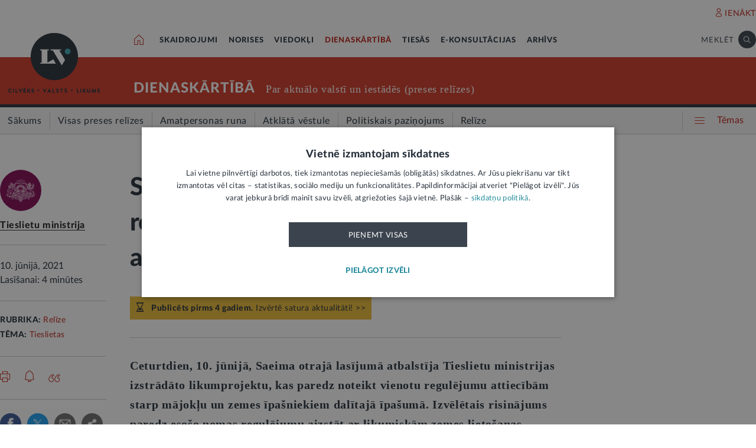

--- FILE ---
content_type: text/html; charset=UTF-8
request_url: https://lvportals.lv/dienaskartiba/329309-saeima-otraja-lasijuma-atbalsta-tm-rosinato-regulejumu-piespiedu-nomas-attiecibu-reformai-2021
body_size: 109342
content:
<!DOCTYPE HTML>
<html lang="lv">
<head>
  <title>Saeimā otrajā lasījumā atbalsta TM rosināto regulējumu piespiedu nomas attiecību reformai - LV portāls</title>

  <meta http-equiv="Content-Type" content="text/html; charset=utf-8" />
  <meta name="language" content="lv"/>
  <meta name="author" content="lvportals.lv"/>
  <meta name="description" content="Ceturtdien, 10. jūnijā, Saeima otrajā lasījumā atbalstīja Tieslietu ministrijas izstrādāto likumprojektu, kas paredz noteikt vienotu regulējumu attiecībām starp mājokļu un zemes īpa&amp;scaron;niekiem dalītajā īpa&amp;scaron;umā.&amp;nbsp;Izvēlētais risinājums paredz eso&amp;scaron;o nomas regulējumu aizstāt ar likumiskām zemes lieto&amp;scaron;anas tiesībām par maksu, padarīt skaidrākas un vienkār&amp;scaron;ākas pu&amp;scaron;u starpā eso&amp;scaron;ās tiesiskās attiecības, kas savukārt mazinātu strīdu un tiesvedību skaitu dalītā īpa&amp;scaron;umā. Likumprojekts nosaka vienotu maksu par zemes lieto&amp;scaron;anu 4% apmērā no lieto&amp;scaron;anā eso&amp;scaron;ās zemes kadastrālās vērtības gadā." />
  <meta name="keywords" content="" />

  <meta name="viewport" content="maximum-scale=1.0,width=device-width,initial-scale=1.0" />

  <meta property="og:image" content="https://lvportals.lv/img/logo-lv-large.png" /><meta property="og:title" content="Saeimā otrajā lasījumā atbalsta TM rosināto regulējumu piespiedu nomas attiecību reformai - LV portāls" /><meta property="og:url" content="https://lvportals.lv/dienaskartiba/329309-saeima-otraja-lasijuma-atbalsta-tm-rosinato-regulejumu-piespiedu-nomas-attiecibu-reformai-2021" /><meta property="og:type" content="article" /><meta name="twitter:image" content="https://lvportals.lv/img/logo-lv-large.png" /><meta name="twitter:creator" content="@LV_portals" /><meta name="twitter:card" content="summary" /><meta name="twitter:title" content="LV portāls - Cilvēks. Valsts. Likums" /><meta name="twitter:site" content="@LV_portals" /><meta name="twitter:description" content="Ceturtdien, 10. jūnijā, Saeima otrajā lasījumā atbalstīja Tieslietu ministrijas izstrādāto likumprojektu, kas paredz noteikt vienotu regulējumu attiecībām starp mājokļu un zemes īpa&scaron;niekiem dalītajā īpa&scaron;umā.&nbsp;Izvēlētais risinājums paredz eso&scaron;o nomas regulējumu aizstāt ar likumiskām zemes lieto&scaron;anas tiesībām par maksu, padarīt skaidrākas un vienkār&scaron;ākas pu&scaron;u starpā eso&scaron;ās tiesiskās attiecības, kas savukārt mazinātu strīdu un tiesvedību skaitu dalītā īpa&scaron;umā. Likumprojekts nosaka vienotu maksu par zemes lieto&scaron;anu 4% apmērā no lieto&scaron;anā eso&scaron;ās zemes kadastrālās vērtības gadā." /><meta name='twitter:title' content='Saeimā otrajā lasījumā atbalsta TM rosināto regulējumu piespiedu nomas attiecību reformai - LV portāls' />

  <link rel="icon" type="image/png" href="/img/favicon32.ico">

  <link rel="stylesheet" href="https://lvportals.lv/css/1546956917_reset.css">
<link rel="stylesheet" href="https://lvportals.lv/css/1530012892_slick.css">
<link rel="stylesheet" href="https://lvportals.lv/css/1504703344_transition.css">
<link rel="stylesheet" href="https://lvportals.lv/css/1504703344_dropdown.css">
<link rel="stylesheet" href="https://lvportals.lv/css/1565593600_search.css">
<link rel="stylesheet" href="https://lvportals.lv/css/1504872150_tooltipster.bundle.css">
<link rel="stylesheet" href="https://lvportals.lv/css/1509091215_jquery.mCustomScrollbar.css">
<link rel="stylesheet" href="https://lvportals.lv/css/1519741085_cropper.min.css">
<link rel="stylesheet" href="https://lvportals.lv/css/1748871578_style.css">
<link rel="stylesheet" href="https://lvportals.lv/css/1609757835_print.css">

<script src="https://lvportals.lv/js/1737127224_block_iframes.js"></script>
  <script src="https://lvportals.lv/js/1752844560_cookie-script.js"></script>
  <script src="https://lvportals.lv/js/1697630680_js.cookie-3.0.5.min.js"></script>
<script src="https://lvportals.lv/js/1504703344_jquery-3.1.1.min.js"></script>

<!--[if lt IE 9]>
<script src="https://lvportals.lv/js/1504703344_jquery-1.12.4.min.js"></script>
<link rel="stylesheet" href="https://lvportals.lv/css/1519652477_old_ie.css">
<![endif]-->

<script src="https://lvportals.lv/js/1504703344_jquery-ui.min.js"></script>

<script src="https://lvportals.lv/js/1504703344_transition.min.js"></script>
<script src="https://lvportals.lv/js/1504703344_dropdown.min.js"></script>
<script src="https://lvportals.lv/js/1565593600_search.min.js"></script>
<script src="https://lvportals.lv/js/1504703344_slick.min.js"></script>
<script src="https://lvportals.lv/js/1504703344_tooltipster.bundle.min.js"></script>
<script src="https://lvportals.lv/js/1509091215_jquery.mCustomScrollbar.js"></script>
<script src="https://lvportals.lv/js/1515139065_autosize.min.js"></script>
<script src="https://lvportals.lv/js/1519741085_cropper.min.js"></script>
<script src="https://lvportals.lv/js/1734093418_style.js"></script>
<script src="https://lvportals.lv/js/1697801127_user.js"></script>
<script src="https://lvportals.lv/dynamic/1763582179_searchValues.js"></script>

  <!-- GA4: Google tag (gtag.js) -->
  <script async src="https://www.googletagmanager.com/gtag/js?id=G-HG00FM93T0"></script>
  <script>
    window.dataLayer = window.dataLayer || [];
    function gtag(){dataLayer.push(arguments);}
    gtag('js', new Date());

    gtag('config', 'G-HG00FM93T0');
  </script>

  <script type="text/javascript">
	var pp_gemius_identifier = 'ndeQAfOu42toqJDCQKEX2Ga0.BmBhFiC26_G31IBH7j.M7';

  var pp_gemius_init_timeout = 15000;
  var pp_gemius_consent = false;

  function gemius_pending(i) {
    window[i] = window[i] || function() {
      var x = window[i+'_pdata'] = window[i+'_pdata'] || []; x[x.length] = arguments;
    }
  }
  gemius_pending('gemius_hit');
  gemius_pending('gemius_event');
  gemius_pending('pp_gemius_hit');
  gemius_pending('pp_gemius_event');
  (function(d,t) {
      try {
        var gt=d.createElement(t),s=d.getElementsByTagName(t)[0],l='http'+((location.protocol=='https:')?'s':''); gt.setAttribute('async','async');
        gt.setAttribute('defer','defer');
        gt.src=l+'://galv.hit.gemius.pl/xgemius.js';
        s.parentNode.insertBefore(gt,s);
      }
      catch (e) {}
    }
  )(document,'script');

  (function(){
    function wait_for_gemius_init(params){
      if(typeof gemius_init == 'function'){
        gemius_init(params);
      }
      else{
        var waiting_for_gemius = setInterval(
          function (params) {
            if(typeof gemius_init == 'function'){
              gemius_init(params);
              clearInterval(waiting_for_gemius);
            }
          }, 200, params);
        setTimeout(function(){clearInterval(waiting_for_gemius);}, 20000);
      }
    }

    function initialise_gemius_after_user_consent(){
      function initialise_gemius() {
        // Once a choice is known, ignore all changes on this same page load.
        window.removeEventListener('CookieScriptAccept', initialise_gemius);
        window.removeEventListener('CookieScriptAcceptAll', initialise_gemius);
        window.removeEventListener('CookieScriptReject', initialise_gemius);

        var consent_given = false;
        if(window.CookieScript && window.CookieScript.instance){
          var cookie_choice = window.CookieScript.instance.currentState();
          consent_given = cookie_choice.action && cookie_choice.categories.indexOf('performance') > -1;
        }
        // Else: CookieScript is unavailable or it's a no-cookie page (`no_cookie_banner_page`).

        // NOTE: Gemius will just ignore the `gemius_init` call after the `pp_gemius_init_timeout` timeout.
        wait_for_gemius_init({consent: consent_given});
      }

      if(gemius_init_triggered){
        return; // Ignore repeated calls.
      }
      gemius_init_triggered = true;

      if(no_cookie_banner_page || window.CookieScript.instance.currentState().action){
        initialise_gemius();
      }
      // The choice has not been made yet (and we want to wait for it).
      else{
        window.addEventListener('CookieScriptAccept', initialise_gemius);
        window.addEventListener('CookieScriptAcceptAll', initialise_gemius);
        window.addEventListener('CookieScriptReject', initialise_gemius);
      }
    }



    var no_cookie_banner_page = false;
    var gemius_init_triggered = false;

    // If we don't have to wait for CookieScript:
    if(window.CookieScript && window.CookieScript.instance){
      initialise_gemius_after_user_consent();
    }
    else{
      window.addEventListener('CookieScriptLoaded', initialise_gemius_after_user_consent);

      if(no_cookie_banner_page){
        // `no_cookie_banner_page` may be because CookieScript is unavailable,
        // so wait a little constant bit, do not rely on "CookieScriptLoaded" happening.
        setTimeout(initialise_gemius_after_user_consent, 2000);
      }
    }
  })();
</script>
  
  <script async src="//banner.lv.lv/adserver/www/delivery/asyncjs.php"></script>
</head>
<body class="">
  <div class="topNavigation   channel  dienaskartiba">
          <div class="adsWidth">
        <ins data-revive-zoneid="7" data-revive-id="ad150ed914c13470ce7a1c4118a3264a"></ins>
<ins data-revive-zoneid="10" data-revive-id="ad150ed914c13470ce7a1c4118a3264a"></ins>
      </div>
            <div class="lv1 ">
        <div class="bodyWidth">
                      <div class="lv1_1">
              <div class="floatR">

                <div class="userMenuWrapper">
                  <a class="iconBefore iUser fixTop2 cColor iconHover  " data-popup="authorize">IENĀKT</a>
                </div>


                <div class="clearB"></div>
              </div>
            </div>
              
        </div>
      </div>
            <div class="lv2   "><div class="bodyWidth " ><a href="/" class="logoBox ">
                      <img class="logo" src="/img/logo-lv.png" alt='' width="40" height="40"/>
                    </a><div class="channelListBox"><a class="iconHouseBox iconHover " href="/">
                      <div class="sprite iHouse"> </div>
                    </a>
<ul class="cChannelList">
  <li><a class="cSkai       " href="/skaidrojumi">SKAIDROJUMI</a></li>
  <li><a class="cNoris      " href="/norises">NORISES</a></li>
  <li><a class="cVied       " href="/viedokli">VIEDOKĻI</a></li>
  <li><a class="cIestVest   selected" href="/dienaskartiba">DIENASKĀRTĪBĀ</a></li>
  <li><a class="cTies       " href="/tiesas">TIESĀS</a></li>
  <li><a class="cKons       " href="/e-konsultacijas">E-KONSULTĀCIJAS</a></li>
  <li><a class="cArhi       " href="/arhivs">ARHĪVS</a></li>
</ul>

<div class="drawIconHamburger drawRounded mobile">
  <div class="line"></div>
  <div class="line"></div>
  <div class="line"></div>
</div>
<div class="searchBox ">

  <div class="botBorder">
    <div class="iSearchPadding actionOpenSearch ">
      <div class="iSearch"></div>
    </div>
    <div class="text actionOpenSearch">MEKLĒT</div>

    <div class="iClosePadding iconHover  " style="display:none;">
      <div class="spriteMain iClose"></div>
    </div>


    <div class=" input none openSearch">

      <div class="ui search">
        <input class="prompt" type="text" placeholder="Meklē visā arhīvā" value="">
        <div class="results">
        </div>
      </div>
    </div>

  </div>
</div>
<div class="clearB"></div>
</div></div></div>

            <div class="lv3 cBg">
        <div class="bodyWidth">
          <a href="/" class="logoBox ">
            <img class="logo" src="/img/logo-lv.png" alt=''/>
                          <div class="spriteMain iLogoTextBlack"></div>
                        </a>
                      <div class="channelText">
              <a class="" href="/dienaskartiba">DIENASKĀRTĪBĀ</a>
              <div class="iconBiggerThenPadding mobile">
                <div class="iconBiggerThen">></div>
              </div>
              <span class="subChannelName mobile">
              </span>
              <span class="titleInfo">
              Par aktuālo valstī un iestādēs (preses relīzes)            </span>
              <div class="clearB"></div>
            </div>
                    </div>
      </div>
      
      <div class="lv4">
        <div class="bodyWidth">
          <ul class='lv4SubChannel'><li class="home cHoverBg  "><a class='' href="/dienaskartiba"><span class='menuText'>Sākums</span></a></li><li class='cHoverBg hoverBorderL firstLi '>
                      <a href="/dienaskartiba/visas-preses-relizes" >
                        <span class='verticalLine cHoverBorderL'></span>
                        
                        
                        <span class='menuText'>Visas preses relīzes</span>
                      </a>
                    </li><li class='cHoverBg hoverBorderL '>
                      <a href="/dienaskartiba/amatpersonas-runa" >
                        <span class='verticalLine cHoverBorderL'></span>
                        
                        
                        <span class='menuText'>Amatpersonas runa</span>
                      </a>
                    </li><li class='cHoverBg hoverBorderL '>
                      <a href="/dienaskartiba/atklata-vestule" >
                        <span class='verticalLine cHoverBorderL'></span>
                        
                        
                        <span class='menuText'>Atklātā vēstule</span>
                      </a>
                    </li><li class='cHoverBg hoverBorderL '>
                      <a href="/dienaskartiba/politiskais-pazinojums" >
                        <span class='verticalLine cHoverBorderL'></span>
                        
                        
                        <span class='menuText'>Politiskais paziņojums</span>
                      </a>
                    </li><li class='cHoverBg hoverBorderL selected cBorderB'>
                      <a href="/dienaskartiba/relize" >
                        <span class='verticalLine cHoverBorderL'></span>
                        
                        
                        <span class='menuText'>Relīze</span>
                      </a>
                    </li></ul>          <div class="allThemes cColor-noHov">
            <div class="box">
              <div class="drawIconCircles  mobile">
                <div class="circle"></div>
                <div class="circle"></div>
                <div class="circle"></div>
              </div>
              <div class="drawIconHamburger">
                <div class="line cBg"></div>
                <div class="line cBg"></div>
                <div class="line cBg"></div>
              </div>
              <span class="text">Tēmas</span>
            </div>
          </div>

          <div class="clearB"></div>

        </div>
      </div>
          <div class="containerThemes">

    </div>
          </div>
    <div class="topNavigation   fixedUp fixedNav  dienaskartiba">
          <div class="lv1 cBorderB">
        <div class="bodyWidth">
          
        </div>
      </div>
            <div class="lv2 cBorderB noMobile "><div class="bodyWidth " ><a href="/" class="logoBox ">
                      <img class="logo" src="/img/logo-lv.png" alt='' width="40" height="40"/>
                    </a><div class="channelListBox"><a class="iconHouseBox iconHover " href="/">
                      <div class="sprite iHouse"> </div>
                    </a>
<ul class="cChannelList">
  <li><a class="cSkai       " href="/skaidrojumi">SKAIDROJUMI</a></li>
  <li><a class="cNoris      " href="/norises">NORISES</a></li>
  <li><a class="cVied       " href="/viedokli">VIEDOKĻI</a></li>
  <li><a class="cIestVest   selected" href="/dienaskartiba">DIENASKĀRTĪBĀ</a></li>
  <li><a class="cTies       " href="/tiesas">TIESĀS</a></li>
  <li><a class="cKons       " href="/e-konsultacijas">E-KONSULTĀCIJAS</a></li>
  <li><a class="cArhi       " href="/arhivs">ARHĪVS</a></li>
</ul>

<div class="drawIconHamburger drawRounded mobile">
  <div class="line"></div>
  <div class="line"></div>
  <div class="line"></div>
</div>
<div class="searchBox ">

  <div class="botBorder">
    <div class="iSearchPadding actionOpenSearch ">
      <div class="iSearch"></div>
    </div>
    <div class="text actionOpenSearch">MEKLĒT</div>

    <div class="iClosePadding iconHover  " style="display:none;">
      <div class="spriteMain iClose"></div>
    </div>


    <div class=" input none openSearch">

      <div class="ui search">
        <input class="prompt" type="text" placeholder="Meklē visā arhīvā" value="">
        <div class="results">
        </div>
      </div>
    </div>

  </div>
</div>
<div class="clearB"></div>
</div></div></div>

      
      <div class="lv4">
        <div class="bodyWidth">
          <ul class='lv4SubChannel'><li class="home cHoverBg  "><a class='' href="/dienaskartiba"><span class='menuText'>Sākums</span></a></li><li class='cHoverBg hoverBorderL firstLi '>
                      <a href="/dienaskartiba/visas-preses-relizes" >
                        <span class='verticalLine cHoverBorderL'></span>
                        
                        
                        <span class='menuText'>Visas preses relīzes</span>
                      </a>
                    </li><li class='cHoverBg hoverBorderL '>
                      <a href="/dienaskartiba/amatpersonas-runa" >
                        <span class='verticalLine cHoverBorderL'></span>
                        
                        
                        <span class='menuText'>Amatpersonas runa</span>
                      </a>
                    </li><li class='cHoverBg hoverBorderL '>
                      <a href="/dienaskartiba/atklata-vestule" >
                        <span class='verticalLine cHoverBorderL'></span>
                        
                        
                        <span class='menuText'>Atklātā vēstule</span>
                      </a>
                    </li><li class='cHoverBg hoverBorderL '>
                      <a href="/dienaskartiba/politiskais-pazinojums" >
                        <span class='verticalLine cHoverBorderL'></span>
                        
                        
                        <span class='menuText'>Politiskais paziņojums</span>
                      </a>
                    </li><li class='cHoverBg hoverBorderL selected cBorderB'>
                      <a href="/dienaskartiba/relize" >
                        <span class='verticalLine cHoverBorderL'></span>
                        
                        
                        <span class='menuText'>Relīze</span>
                      </a>
                    </li></ul>          <div class="allThemes cColor-noHov">
            <div class="box">
              <div class="drawIconCircles  mobile">
                <div class="circle"></div>
                <div class="circle"></div>
                <div class="circle"></div>
              </div>
              <div class="drawIconHamburger">
                <div class="line cBg"></div>
                <div class="line cBg"></div>
                <div class="line cBg"></div>
              </div>
              <span class="text">Tēmas</span>
            </div>
          </div>

          <div class="clearB"></div>

        </div>
      </div>
            <div class="menuSoc cBorderB">
        <div class="bodyWidth">

                      <a href="#komentari" class="socTop1 iconBefore iComment cColor fs14 iconHover fixTop5 tooltip marg-r15 loadComment" ></a>
                    <div class="socTop2 thumbUp iconBefore iLike cColor fs14 iconHover tooltip fixTop1 marg-r15"  data-vote="0"></div>
          <div class="none socTop3 sprite iTag tooltip disabledIcon" ></div>
          <div class="socTop4 sprite iShare" ></div>

          <div class="drawIconHamburger drawRounded mobile">
            <div class="line"></div>
            <div class="line"></div>
            <div class="line"></div>
          </div>





          <div class="socTop5 share noDesktop none_forced" ><a class="iconCenterContainer mainIconBefore iFacebook cBgFa circle square-36"  href='https://www.facebook.com/sharer/sharer.php?u=https%3A%2F%2Flvportals.lv%2Fdienaskartiba%2F329309-saeima-otraja-lasijuma-atbalsta-tm-rosinato-regulejumu-piespiedu-nomas-attiecibu-reformai-2021' target="_blank"></a>
<a class="iconCenterContainer mainIconBefore iTwitter cBgTw circle square-36 twitter-share-button" href='http://twitter.com/intent/tweet?text=Saeimā otrajā lasījumā atbalsta TM rosināto regulējumu piespiedu nomas attiecību reformai - LV portāls https%3A%2F%2Flvportals.lv%2Fdienaskartiba%2F329309-saeima-otraja-lasijuma-atbalsta-tm-rosinato-regulejumu-piespiedu-nomas-attiecibu-reformai-2021' target="_blank"></a>
<a class="iconCenterContainer mainIconBefore iMail cBgSh circle square-36" href='mailto:?subject=LV portāls:Saeimā otrajā lasījumā atbalsta TM rosināto regulējumu piespiedu nomas attiecību reformai - LV portāls&body=Tieslietu ministrija. Saeimā otrajā lasījumā atbalsta TM rosināto regulējumu piespiedu nomas attiecību reformai - LV portāls. LV portāls, 10.06.2021.%0APieejams: https://lvportals.lv/dienaskartiba/329309-saeima-otraja-lasijuma-atbalsta-tm-rosinato-regulejumu-piespiedu-nomas-attiecibu-reformai-lv-portals' data-show="desktop"></a>
<a class="iconCenterContainer mainIconBefore iShare cBgSh circle square-36 onlyDesktop showDesktop"></a>
<a class="iconCenterContainer mainIconBefore iPinterest cBgPi circle square-36 noDesktop" href='http://pinterest.com/pin/create/button/?url=https%3A%2F%2Flvportals.lv%2Fdienaskartiba%2F329309-saeima-otraja-lasijuma-atbalsta-tm-rosinato-regulejumu-piespiedu-nomas-attiecibu-reformai-2021&media=https%3A%2F%2Flvportals.lv%2Fimg%2Flogo-lv-large.png&description=' target="blank" data-show="desktop"></a>
<a class="iconCenterContainer mainIconBefore iLinkedin cBgLi circle square-36 noDesktop" href='http://www.linkedin.com/shareArticle?mini=true&url=https%3A%2F%2Flvportals.lv%2Fdienaskartiba%2F329309-saeima-otraja-lasijuma-atbalsta-tm-rosinato-regulejumu-piespiedu-nomas-attiecibu-reformai-2021&title=Saeim%C4%81+otraj%C4%81+las%C4%ABjum%C4%81+atbalsta+TM+rosin%C4%81to+regul%C4%93jumu+piespiedu+nomas+attiec%C4%ABbu+reformai+-+LV+port%C4%81ls&source=LV Portāls' target="_blank" data-show="desktop"></a>
<a class="iconCenterContainer mainIconBefore iWhatsapp cBgWh circle square-36 noDesktop" href='whatsapp://send?text=https%3A%2F%2Flvportals.lv%2Fdienaskartiba%2F329309-saeima-otraja-lasijuma-atbalsta-tm-rosinato-regulejumu-piespiedu-nomas-attiecibu-reformai-2021' data-action="share/whatsapp/share"></a>
<a class="iconCenterContainer mainIconBefore iMessenger cBgMe circle square-36 noDesktop" href='fb-messenger://share/?link=https%3A%2F%2Flvportals.lv%2Fdienaskartiba%2F329309-saeima-otraja-lasijuma-atbalsta-tm-rosinato-regulejumu-piespiedu-nomas-attiecibu-reformai-2021'></a>
</div>
          <div class="clearB"></div>
        </div>
      </div>
          <div class="containerThemes">

    </div>
          </div>
    <div class="topNavigation   fixedDown fixedNav  dienaskartiba">
          <div class="lv1 ">
        <div class="bodyWidth">
          
        </div>
      </div>
            <div class="lv2 cBorderB  "><div class="bodyWidth " ><a href="/" class="logoBox ">
                      <img class="logo" src="/img/logo-lv.png" alt='' width="40" height="40"/>
                    </a><div class="channelListBox"><div class='menuDocTitle'><a class='kanals cColor  ' href='/dienaskartiba'>DIENASKĀRTĪBĀ:</a> <a class='title'>Saeimā otrajā lasījumā atbalsta TM rosināto regulējumu piespiedu nomas attiecību reformai</a></div><div class="drawIconHamburger drawRounded mobile">
                        <div class="line"></div>
                        <div class="line"></div>
                        <div class="line"></div>
                      </div>
                      <div class="searchBox">

                        <div class="botBorder">
                          <div class="iSearchPadding actionOpenSearch ">
                            <div class="iSearch"></div>
                          </div>
                          <div class="text actionOpenSearch">MEKLĒT</div>

                          <div class="iClosePadding iconHover " style='display: none;'>
                            <div class="spriteMain iClose"></div>
                          </div>
                          <div class=' input none openSearch'>
                            <div class='ui search'>
                              <input class='prompt' type='text' placeholder='Meklē visā arhīvā' value=''>
                              <div class='results'>
                              </div>
                            </div>
                          </div>
                        </div>
                      </div>
                      <div class="clearB"></div></div></div></div>

          <div class="containerThemes">

    </div>
          </div>
  




<div class="dropMenu cDark bodyWidth">
  <div class="spriteMain iCloseCircle4 desktopCloseTop selfClose"></div>
  <div class="section top search">
    <div class="bodyWidth">
      <div class="input">
        <input type="text" value="" placeholder="Meklēt">
        <div class="icon">
          <div class="spriteMain iSearchBlack"></div>
        </div>
      </div>
      <div class="spriteMain iCloseCircle4 closeMenu"></div>
    </div>
  </div><!-- /.top  -->
  <!-- <div class="section userOptions">
    <div class="bodyWidth">
      <div class="articleLater">
        <div class="sprite iTag"></div>LASĪT VĒLĀK (3)
      </div>
      <div class="authorize">
        <div class="sprite iUser"></div>AUTORIZĒTIES
      </div>
    </div>
  </div>-->
  <div class="section menu">
    <div class="bodyWidth">
      <ul class="accordion dienaskartiba">
        <li class="userMenuWrapper">
          <a class="iconBefore iUser fixTop2 cColor" data-popup="authorize" data-close="dropMenu">IENĀKT</a>
        </li>
                    <a href="/temats/tiesibpratiba">
              <div class="header">
                <div style="width: 10px; height: 10px; border-radius: 25px; border: 1px solid #268C9D; background: #268C9D; float: left; margin-top: 7px; margin-left: -16px;"></div>
                Tiesībpratība              </div>
            </a>
                        <a href="/tags/satversme">
              <div class="header">
                <div style="width: 10px; height: 10px; border-radius: 25px; border: 1px solid #268C9D; background: #268C9D; float: left; margin-top: 7px; margin-left: -16px;"></div>
                #Satversme              </div>
            </a>
                        <a href="/temats/nilltpfn-ieprieks-moneyval">
              <div class="header">
                <div style="width: 10px; height: 10px; border-radius: 25px; border: 1px solid #268C9D; background: #268C9D; float: left; margin-top: 7px; margin-left: -16px;"></div>
                #PELĒKĀzona              </div>
            </a>
                        <a href="/temats/ne-algai-aploksne">
              <div class="header">
                <div style="width: 10px; height: 10px; border-radius: 25px; border: 1px solid #268C9D; background: #268C9D; float: left; margin-top: 7px; margin-left: -16px;"></div>
                NĒ algai aploksnē!              </div>
            </a>
                        <a href="/temats/finansu-pratiba">
              <div class="header">
                <div style="width: 10px; height: 10px; border-radius: 25px; border: 1px solid #268C9D; background: #268C9D; float: left; margin-top: 7px; margin-left: -16px;"></div>
                Finanšu pratība              </div>
            </a>
                        <a href="https://lvportals.lv/tags/raidieraksts">
              <div class="header">
                <div style="width: 10px; height: 10px; border-radius: 25px; border: 1px solid #268C9D; background: #268C9D; float: left; margin-top: 7px; margin-left: -16px;"></div>
                Raidieraksts              </div>
            </a>
                        <a href="https://lvportals.lv/temats/budzets-2026">
              <div class="header">
                <div style="width: 10px; height: 10px; border-radius: 25px; border: 1px solid #268C9D; background: #268C9D; float: left; margin-top: 7px; margin-left: -16px;"></div>
                #Budžets2026              </div>
            </a>
                        <a href="https://lvportals.lv/temats/mazak-birokratijas">
              <div class="header">
                <div style="width: 10px; height: 10px; border-radius: 25px; border: 1px solid #268C9D; background: #268C9D; float: left; margin-top: 7px; margin-left: -16px;"></div>
                Mazāk birokrātijas              </div>
            </a>
            
          <li  >
                          <div class="header ">
                Skaidrojumi                <div class="spriteMain iCollapseRight"></div>
              </div>
                              <ul class="collapse" >
                                            <a href="/skaidrojumi/"
                            >
                            <li>Sākums</li>
                          </a>
                                                                          <a href="/skaidrojumi/visi-raksti"
                            >
                            <li>Visi raksti</li>
                          </a>
                                                    <a href="/skaidrojumi/skaidrojums"
                            >
                            <li>Skaidrojums</li>
                          </a>
                                                    <a href="/skaidrojumi/likumprojekts"
                            >
                            <li>Likumprojekts</li>
                          </a>
                                                    <a href="/skaidrojumi/stajas-speka"
                            >
                            <li>Stājas spēkā</li>
                          </a>
                                                    <a href="/skaidrojumi/infografika"
                            >
                            <li>Infografika</li>
                          </a>
                                          </ul>
                          </li>
          
          <li  >
                          <div class="header ">
                Norises                <div class="spriteMain iCollapseRight"></div>
              </div>
                              <ul class="collapse" >
                                            <a href="/norises/"
                            >
                            <li>Sākums</li>
                          </a>
                                                                          <a href="/norises/visi-raksti"
                            >
                            <li>Visi raksti</li>
                          </a>
                                                    <a href="/norises/zina"
                            >
                            <li>Ziņa</li>
                          </a>
                                                    <a href="/norises/problema"
                            >
                            <li>Problēma</li>
                          </a>
                                                    <a href="/norises/tuvplana"
                            >
                            <li>Tuvplānā</li>
                          </a>
                                                    <a href="/norises/dienas-fakts"
                            >
                            <li>Dienas fakts</li>
                          </a>
                                          </ul>
                          </li>
          
          <li  >
                          <div class="header ">
                Viedokļi                <div class="spriteMain iCollapseRight"></div>
              </div>
                              <ul class="collapse" >
                                            <a href="/viedokli/"
                            >
                            <li>Sākums</li>
                          </a>
                                                                          <a href="/viedokli/visi-raksti"
                            >
                            <li>Visi raksti</li>
                          </a>
                                                    <a href="/viedokli/intervija"
                            >
                            <li>Intervija</li>
                          </a>
                                                    <a href="/viedokli/lv-portals-jauta"
                            >
                            <li>LV portāls jautā</li>
                          </a>
                                                    <a href="/viedokli/komentars"
                            >
                            <li>Komentārs</li>
                          </a>
                                          </ul>
                          </li>
          
          <li  class="active">
                          <div class="header cColor">
                Dienaskārtībā                <div class="spriteMain iCollapseRight"></div>
              </div>
                              <ul class="collapse" style="display: block;">
                                            <a href="/dienaskartiba/"
                            >
                            <li>Sākums</li>
                          </a>
                                                                          <a href="/dienaskartiba/visas-preses-relizes"
                            >
                            <li>Visas preses relīzes</li>
                          </a>
                                                    <a href="/dienaskartiba/amatpersonas-runa"
                            >
                            <li>Amatpersonas runa</li>
                          </a>
                                                    <a href="/dienaskartiba/atklata-vestule"
                            >
                            <li>Atklātā vēstule</li>
                          </a>
                                                    <a href="/dienaskartiba/politiskais-pazinojums"
                            >
                            <li>Politiskais paziņojums</li>
                          </a>
                                                    <a href="/dienaskartiba/relize"
                            >
                            <li>Relīze</li>
                          </a>
                                          </ul>
                          </li>
          
          <li  >
                          <div class="header ">
                Tiesās                <div class="spriteMain iCollapseRight"></div>
              </div>
                              <ul class="collapse" >
                                            <a href="/tiesas/"
                            >
                            <li>Sākums</li>
                          </a>
                                                                          <a href="/tiesas/visi-raksti"
                            >
                            <li>Visi raksti</li>
                          </a>
                                                    <a href="/tiesas/ka-netiesaties"
                            >
                            <li>Kā netiesāties</li>
                          </a>
                                                    <a href="/tiesas/no-tiesas-zales"
                            >
                            <li>No tiesas zāles</li>
                          </a>
                                                    <a href="/tiesas/tiesasanas"
                            >
                            <li>Tiesāšanās</li>
                          </a>
                                                    <a href="/tiesas/par-tieslietu-sistemu"
                            >
                            <li>Par tieslietu sistēmu</li>
                          </a>
                                          </ul>
                          </li>
          
          <li  >
                          <div class="header ">
                E-konsultācijas                <div class="spriteMain iCollapseRight"></div>
              </div>
                              <ul class="collapse" >
                                            <a href="/e-konsultacijas/"
                            >
                            <li>Sākums</li>
                          </a>
                                                                          <a href="/e-konsultacijas/visas-atbildes"
                            >
                            <li>Visas atbildes</li>
                          </a>
                                                    <a href="/e-konsultacijas/neatbildetie-jautajumi"
                            >
                            <li>Neatbildētie jautājumi</li>
                          </a>
                                          </ul>
                          </li>
          
          <li  >
                          <a href="/arhivs">
                <div class="header">
                  Arhīvs                </div>
              </a>
                        </li>
                </ul>
    </div>
  </div><!-- /.menu  -->
  <div class="section temas active">
    <!-- <div class="bodyWidth"> -->
    <div>
      <div class="header">TĒMAS<div class="spriteMain iCollapseRight"></div></div>
      <ul>
                  <li>
            <a class="header"   >
              Tavas tiesības            </a>
                          <div class="child">
                                  <a href="/tags/autortiesibas">Autortiesības</a>
                                    <a href="/tags/bernu-tiesibas">Bērnu tiesības</a>
                                    <a href="/tema/labklajiba/darba-tiesibas">Darba tiesības</a>
                                    <a href="/tema/tieslietas/ipasumtiesibas">Īpašumtiesības</a>
                                    <a href="/tags/ires-tiesibas">Īres tiesības</a>
                                    <a href="/tags/vecaku-tiesibas">Vecāku tiesības</a>
                                    <a href="/tags/mantojuma-tiesibas">Mantojuma tiesības</a>
                                    <a href="/tema/veseliba/pacienta-tiesibas">Pacienta tiesības</a>
                                    <a href="/tema/ekonomika/pateretaju-tiesibas">Patērētāju tiesības</a>
                                    <a href="/tags/tiesibas-uz-privato-dzivi">Tiesības uz privāto dzīvi</a>
                                    <a href="/tags/tiesibas-interneta">Tiesības internetā</a>
                                </div>
                        </li>
                    <li>
            <a class="header"  href="/tema/arlietas" >
              Ārlietas            </a>
                          <div class="child">
                              </div>
                        </li>
                    <li>
            <a class="header"  href="/tema/drosiba" >
              Drošība            </a>
                          <div class="child">
                                  <a href="/tema/drosiba/noziedziba">Noziedzība</a>
                                    <a href="/tema/drosiba/robezskersosana">Robežšķērsošana</a>
                                    <a href="/tema/drosiba/tava-drosiba">Tava drošība</a>
                                    <a href="/tema/drosiba/valsts-aizsardziba">Valsts aizsardzība</a>
                                </div>
                        </li>
                    <li>
            <a class="header"  href="/tema/eiropas-savieniba" >
              Eiropas Savienība            </a>
                          <div class="child">
                              </div>
                        </li>
                    <li>
            <a class="header"  href="/tema/ekonomika" >
              Ekonomika            </a>
                          <div class="child">
                                  <a href="/tema/ekonomika/buvnieciba">Būvniecība</a>
                                    <a href="/tema/ekonomika/energoresursi">Energoresursi</a>
                                    <a href="/tema/ekonomika/pateretaju-tiesibas">Patērētāju tiesības</a>
                                    <a href="/tema/ekonomika/uznemejdarbiba">Uzņēmējdarbība</a>
                                </div>
                        </li>
                    <li>
            <a class="header"  href="/tema/e-vide" >
              E-vide            </a>
                          <div class="child">
                                  <a href="/tema/e-vide/maksligais-intelekts">Mākslīgais intelekts</a>
                                </div>
                        </li>
                    <li>
            <a class="header"  href="/tema/finanses" >
              Finanses            </a>
                          <div class="child">
                                  <a href="/tema/finanses/kreditesana">Kreditēšana</a>
                                    <a href="/tema/finanses/nodokli">Nodokļi</a>
                                </div>
                        </li>
                    <li>
            <a class="header"  href="/tema/izglitiba" >
              Izglītība            </a>
                          <div class="child">
                                  <a href="/tema/izglitiba/augstaka-izglitiba">Augstākā izglītība</a>
                                    <a href="/tema/izglitiba/pirmsskola">Pirmsskola</a>
                                    <a href="/tema/izglitiba/skola">Skola</a>
                                </div>
                        </li>
                    <li>
            <a class="header"  href="/tema/kultura" >
              Kultūra            </a>
                          <div class="child">
                                  <a href="/tema/kultura/kulturas-mantojums">Kultūras mantojums</a>
                                    <a href="/tema/kultura/kulturpolitika">Kultūrpolitika</a>
                                    <a href="/tema/kultura/latvijai-100">Latvijai 100</a>
                                    <a href="/tema/kultura/valsts-valoda">Valsts valoda</a>
                                    <a href="/tema/kultura/valsts-vertibas">Valsts vērtības</a>
                                </div>
                        </li>
                    <li>
            <a class="header"  href="/tema/labklajiba" >
              Labklājība            </a>
                          <div class="child">
                                  <a href="/tema/labklajiba/darba-tiesibas">Darba tiesības</a>
                                    <a href="/tema/labklajiba/gimene">Ģimene</a>
                                    <a href="/tema/labklajiba/invaliditate">Invaliditāte</a>
                                    <a href="/tema/labklajiba/pensijas">Pensijas</a>
                                    <a href="/tema/labklajiba/valsts-socialie-pabalsti">Valsts sociālie pabalsti</a>
                                </div>
                        </li>
                    <li>
            <a class="header"  href="/tema/pasvaldibas" >
              Pašvaldības            </a>
                          <div class="child">
                                  <a href="/tema/pasvaldibas/majoklis">Mājoklis</a>
                                    <a href="/tema/pasvaldibas/sociala-palidziba">Sociālā palīdzība</a>
                                </div>
                        </li>
                    <li>
            <a class="header"  href="/tema/politika" >
              Politika            </a>
                          <div class="child">
                              </div>
                        </li>
                    <li>
            <a class="header"  href="/tema/satiksme" >
              Satiksme            </a>
                          <div class="child">
                                  <a href="/tema/satiksme/celu-satiksme">Ceļu satiksme</a>
                                    <a href="/tema/satiksme/telekomunikacijas">Telekomunikācijas</a>
                                </div>
                        </li>
                    <li>
            <a class="header"  href="/tema/tieslietas" >
              Tieslietas            </a>
                          <div class="child">
                                  <a href="/tema/tieslietas/ipasumtiesibas">Īpašumtiesības</a>
                                    <a href="/tema/tieslietas/ligumi-dokumenti">Līgumi, dokumenti</a>
                                    <a href="/tema/tieslietas/maksatnespeja">Maksātnespēja</a>
                                    <a href="/tema/tieslietas/paradu-piedzina">Parādu piedziņa</a>
                                    <a href="/tema/tieslietas/personas-dati">Personas dati</a>
                                    <a href="/tema/tieslietas/registri">Reģistri</a>
                                    <a href="/tema/tieslietas/tiesu-sistema">Tiesu sistēma</a>
                                    <a href="/tema/tieslietas/uzturlidzekli">Uzturlīdzekļi</a>
                                </div>
                        </li>
                    <li>
            <a class="header"  href="/tema/valsts-parvalde" >
              Valsts pārvalde            </a>
                          <div class="child">
                                  <a href="/tema/valsts-parvalde/e-pakalpojumi">E-pakalpojumi</a>
                                    <a href="/tema/valsts-parvalde/likumdosana">Likumdošana</a>
                                </div>
                        </li>
                    <li>
            <a class="header"  href="/tema/veseliba" >
              Veselība            </a>
                          <div class="child">
                                  <a href="/tema/veseliba/pacienta-tiesibas">Pacienta tiesības</a>
                                    <a href="/tema/veseliba/veselibas-aprupe">Veselības aprūpe</a>
                                </div>
                        </li>
                    <li>
            <a class="header"  href="/tema/vide" >
              Vide            </a>
                          <div class="child">
                                  <a href="/tema/vide/atkritumi">Atkritumi</a>
                                    <a href="/tema/vide/lauku-attistiba">Lauku attīstība</a>
                                    <a href="/tema/vide/vides-aizsardziba">Vides aizsardzība</a>
                                </div>
                        </li>
          

      </ul>

    </div>
  </div><!-- /.temas  -->
  <div class="spriteMain iCloseCircle4 desktopCloseBottom selfClose"></div>
</div><!-- /.mobileDropMenu  -->
<div class="bodyWidth">
  <div
    class="none"
    id="articleData"
    data-id="329309"
    data-kanals="Dienaskārtībā">
  </div>

  <div class="articleAttributes">
    <div class="authors section">
              <div>
                    <div class="image">
            <a href="/autors/826-tieslietu-ministrija" class="author">
              <img src="/wwwraksti/LVPORTALS/AUTORI//TM.PNG" alt="">
            </a>
          </div>
                    <a href="/autors/826-tieslietu-ministrija" class="author">Tieslietu ministrija</a>
                  </div>
          </div>

    <div class="time section">
      <div>10. jūnijā, 2021</div>
              <div>Lasīšanai: 4 minūtes</div>
          </div>

    <div class="sticky">
      <div class="data section dienaskartiba">
        <div>RUBRIKA: <a class="cColor" href="relize">Relīze</a></div>
                  <div>TĒMA: <a class="cColor" href="/tema/tieslietas">Tieslietas</a></div>
              </div>

      <div class="action section dienaskartiba iconPlainHover">
                  <a href="#komentari" class="iconBefore iComment cColor fs14 iconHover fixTop5 tooltip noDesktopInline loadComment" title="Piedalīties diskusijā"></a>
                <div class="thumbUp iconBefore iLike cColor fs14 iconHover tooltip fixTop1 noDesktopInline" title="Labs saturs" data-swap-title="Paldies" data-vote="0"></div>

        <div class="sprite iPrint tooltip" title="Drukāt"></div>
        <div class="none sprite iTag tooltip disabledIcon" title="Lasīt vēlak"></div>
        <div class="sprite iBell tooltip" title="Ziņot redaktoram" data-popup="messagePublisher"></div>
        <div class="sprite iCitation tooltip noMobile" title="Atsauce uz publikāciju" data-popup="articleReference"></div>
        <div class="sprite iShare noDesktopInline tooltip" title="Dalīties" data-slide=".mobileShareToggle"></div>
      </div>

      <div class="share section onlyDesktop mobileShareToggle">
        <a class="iconCenterContainer mainIconBefore iFacebook cBgFa circle square-36"  href='https://www.facebook.com/sharer/sharer.php?u=https%3A%2F%2Flvportals.lv%2Fdienaskartiba%2F329309-saeima-otraja-lasijuma-atbalsta-tm-rosinato-regulejumu-piespiedu-nomas-attiecibu-reformai-2021' target="_blank"></a>
<a class="iconCenterContainer mainIconBefore iTwitter cBgTw circle square-36 twitter-share-button" href='http://twitter.com/intent/tweet?text=Saeimā otrajā lasījumā atbalsta TM rosināto regulējumu piespiedu nomas attiecību reformai - LV portāls https%3A%2F%2Flvportals.lv%2Fdienaskartiba%2F329309-saeima-otraja-lasijuma-atbalsta-tm-rosinato-regulejumu-piespiedu-nomas-attiecibu-reformai-2021' target="_blank"></a>
<a class="iconCenterContainer mainIconBefore iMail cBgSh circle square-36" href='mailto:?subject=LV portāls:Saeimā otrajā lasījumā atbalsta TM rosināto regulējumu piespiedu nomas attiecību reformai - LV portāls&body=Tieslietu ministrija. Saeimā otrajā lasījumā atbalsta TM rosināto regulējumu piespiedu nomas attiecību reformai - LV portāls. LV portāls, 10.06.2021.%0APieejams: https://lvportals.lv/dienaskartiba/329309-saeima-otraja-lasijuma-atbalsta-tm-rosinato-regulejumu-piespiedu-nomas-attiecibu-reformai-lv-portals' data-show="desktop"></a>
<a class="iconCenterContainer mainIconBefore iShare cBgSh circle square-36 onlyDesktop showDesktop"></a>
<a class="iconCenterContainer mainIconBefore iPinterest cBgPi circle square-36 noDesktop" href='http://pinterest.com/pin/create/button/?url=https%3A%2F%2Flvportals.lv%2Fdienaskartiba%2F329309-saeima-otraja-lasijuma-atbalsta-tm-rosinato-regulejumu-piespiedu-nomas-attiecibu-reformai-2021&media=https%3A%2F%2Flvportals.lv%2Fimg%2Flogo-lv-large.png&description=' target="blank" data-show="desktop"></a>
<a class="iconCenterContainer mainIconBefore iLinkedin cBgLi circle square-36 noDesktop" href='http://www.linkedin.com/shareArticle?mini=true&url=https%3A%2F%2Flvportals.lv%2Fdienaskartiba%2F329309-saeima-otraja-lasijuma-atbalsta-tm-rosinato-regulejumu-piespiedu-nomas-attiecibu-reformai-2021&title=Saeim%C4%81+otraj%C4%81+las%C4%ABjum%C4%81+atbalsta+TM+rosin%C4%81to+regul%C4%93jumu+piespiedu+nomas+attiec%C4%ABbu+reformai+-+LV+port%C4%81ls&source=LV Portāls' target="_blank" data-show="desktop"></a>
<a class="iconCenterContainer mainIconBefore iWhatsapp cBgWh circle square-36 noDesktop" href='whatsapp://send?text=https%3A%2F%2Flvportals.lv%2Fdienaskartiba%2F329309-saeima-otraja-lasijuma-atbalsta-tm-rosinato-regulejumu-piespiedu-nomas-attiecibu-reformai-2021' data-action="share/whatsapp/share"></a>
<a class="iconCenterContainer mainIconBefore iMessenger cBgMe circle square-36 noDesktop" href='fb-messenger://share/?link=https%3A%2F%2Flvportals.lv%2Fdienaskartiba%2F329309-saeima-otraja-lasijuma-atbalsta-tm-rosinato-regulejumu-piespiedu-nomas-attiecibu-reformai-2021'></a>
      </div>

      <div class="section review dienaskartiba iconPlainHover">
                  <a href="#komentari" class="iconBefore iComment cColor fs14 iconHover fixTop5 tooltip marg-r15 loadComment" title="Piedalīties diskusijā"></a>
                <div class="thumbUp iconBefore iLike cColor fs14 iconHover tooltip fixTop1 marg-r15" title="Labs saturs" data-swap-title="Paldies" data-vote="0"></div>
      </div>

      <div class="section related dienaskartiba">
              </div>

    </div>
  </div>
  <div class="articleContent">
    <div class="articleTitle">
      <h1>Saeimā otrajā lasījumā atbalsta TM rosināto regulējumu piespiedu nomas attiecību reformai</h1>
            <div class="oldContent" onclick="showPopup('#oldContentPopUp')">
        <img src="/img/icon_hourglass.png" />
        <span class="text">Publicēts pirms 4 gadiem.</span><span class="hover"> Izvērtē satura aktualitāti!&nbsp;&gt;&gt;</span>
      </div>
          </div>

        <div class="dienaskartiba">
            <div class="articleAnnotation">
        <p><strong><span>Ceturtdien, 10. jūnijā, Saeima otrajā lasījumā atbalstīja Tieslietu ministrijas izstrādāto likumprojektu, kas paredz noteikt vienotu regulējumu attiecībām starp mājokļu un zemes īpa&scaron;niekiem dalītajā īpa&scaron;umā.&nbsp;Izvēlētais risinājums paredz eso&scaron;o nomas regulējumu aizstāt ar likumiskām zemes lieto&scaron;anas tiesībām par maksu, padarīt skaidrākas un vienkār&scaron;ākas pu&scaron;u starpā eso&scaron;ās tiesiskās attiecības, kas savukārt mazinātu strīdu un tiesvedību skaitu dalītā īpa&scaron;umā. Likumprojekts nosaka vienotu maksu par zemes lieto&scaron;anu 4% apmērā no lieto&scaron;anā eso&scaron;ās zemes kadastrālās vērtības gadā.</span></strong><span></span></p>      </div>
 
            <div class="article stickyHeight">
        <p><span>Ministru prezidenta biedrs, tieslietu ministrs J&#257;nis Bord&#257;ns:&nbsp;<em>"Likumprojekt&#257; paredz&#275;tais regul&#275;jums b&#363;tu liels solis pareizaj&#257; virzien&#257;, lai dal&#299;t&#257; &#299;pa&scaron;uma tiesisk&#257;s attiec&#299;bas padar&#299;tu skaidr&#257;kas, taisn&#299;g&#257;kas un vienk&#257;r&scaron;&#257;kas vis&#257;m taj&#257;s iesaist&#299;taj&#257;m person&#257;m. J&#257;pieliek punkts &scaron;aub&#299;gaj&#257;m attiec&#299;b&#257;m starp m&#257;jok&#316;u un zemes &#299;pa&scaron;niekiem, paredzot l&#299;dz&scaron;in&#275;jo 6% vai pat liel&#257;ku maks&#257;jumu viet&#257; vienotu piespiedu nomas maks&#257;jumu 4% apm&#275;r&#257;.&rdquo;</em>&nbsp;&nbsp;</span></p>
<p><span>Dal&#299;t&#257; &#299;pa&scaron;um&#257; kopum&#257; atrodas 206 600 b&#363;ves, kas atrodas uz 68 900 cit&#257;m person&#257;m piedero&scaron;&#257;m zemes vien&#299;b&#257;m. No t&#257;m 3677 ir daudzdz&#299;vok&#316;u dz&#299;vojam&#257;s m&#257;jas, kur&#257;s atrodas 110 970 dz&#299;vok&#316;u. Eso&scaron;ais regul&#275;jums b&#363;t&#299;b&#257; prasa pus&#275;m regul&#257;ri ties&#257;ties par piespiedu nomas tiesisko attiec&#299;bu noregul&#275;jumu, kas &scaron;&#257;d&#257; skait&#257; gad&#299;jumu nav lietder&#299;gs tiesisko attiec&#299;bu risin&#257;juma modelis.&nbsp;&nbsp;</span></p>
<p><span>&Scaron;obr&#299;d likumprojekts ir izstr&#257;d&#257;ts ar pie&#326;&#275;mumu, ka zemes &#299;pa&scaron;nieks maks&#257; standarta nekustam&#257; &#299;pa&scaron;uma nodok&#316;a (N&#298;N) likmi (1,5% no kadastr&#257;l&#257;s v&#275;rt&#299;bas) par dal&#299;t&#257; &#299;pa&scaron;um&#257; eso&scaron;u zemi. Atbilsto&scaron;i tam, k&#257;das izmai&#326;as notiks N&#298;N likm&#275;s n&#257;kotn&#275;, tiks gatavoti groz&#299;jumi likumprojektam. Proti, ja gad&#299;jum&#257; vald&#299;ba un Saeima atbalst&#299;s Tieslietu ministrijas pied&#257;v&#257;jumu noteikt N&#298;N likmi dz&#299;vojam&#257;s apb&#363;ves zemei 0,3% apm&#275;r&#257;, likumprojekt&#257; paredz&#275;to likumisk&#257;s maksas apm&#275;ru b&#363;tu iesp&#275;jams samazin&#257;t l&#299;dz 2,8% (4%-1,2%).&nbsp;</span></p>
<p><span>Likumprojekt&#257; pied&#257;v&#257;t&#257; vienot&#257; regul&#275;juma b&#363;tisk&#257;kas iez&#299;mes: &nbsp;&nbsp;</span></p>
<ul>
<li><span>likum&#257; noteikts fiks&#275;ts zemes lieto&scaron;anas maksas apm&#275;rs 4% gad&#257; no zemes kadastr&#257;l&#257;s v&#275;rt&#299;bas visiem piespiedu dal&#299;t&#257; &#299;pa&scaron;uma gad&#299;jumiem; &nbsp;&nbsp;</span></li>
<li><span>likum&#257; regul&#275;tas attiec&#299;bas, lai izsl&#275;gtu nepiecie&scaron;am&#299;bu pus&#275;m sl&#275;gt l&#299;gumus par zemes lieto&scaron;anu un maksu vai mekl&#275;t vieno&scaron;anos tiesas ce&#316;&#257;; &nbsp;&nbsp;</span></li>
<li><span>tr&#299;s gadu noilgums jebkuriem pras&#299;jumiem no zemes lieto&scaron;anas attiec&#299;b&#257;m; &nbsp;&nbsp;</span></li>
<li><span>eso&scaron;o attiec&#299;bu, tai skait&#257; ar tiesas spriedumu regul&#275;to attiec&#299;bu, p&#257;reja uz jauno regul&#275;jumu, nov&#275;r&scaron;ot, ka identiskos gad&#299;jumos attiec&#299;bas tiek regul&#275;tas da&#382;&#257;di.</span></li>
</ul>
<p><span>Jaut&#257;jums par taisn&#299;gas nomas maksas apm&#275;ru dal&#299;t&#257; &#299;pa&scaron;um&#257; tiek risin&#257;ts jau 13 gadus. Vair&#257;kas reizes ir groz&#299;ti likumi, tr&#299;s Satversmes tiesas spriedumos piespiedu nomu regul&#275;jo&scaron;&#257;s ties&#299;bu normas ir atz&#299;tas par neatbilsto&scaron;&#257;m Satversmei. &nbsp;&nbsp;</span></p>      </div>

      <div class="buttonWrapperFull section related dienaskartiba noDesktop">
              </div>

      
      <div class="articleCopyright">
        <div class="logo">
          <img src="/img/logo-lv.png" alt=''>
        </div>
                  <div class="legal">Šī informācija ir publisks paziņojums un neatspoguļo LV portāla viedokli. Par tās saturu atbild iesūtītājs. <a data-popup="rules">Publicēšanas noteikumi</a></div>
              </div>

      <div class="articleVote dienaskartiba">
        <div class="cButton thumbUp">
          <div class="text" data-swap-text="Paldies par viedokli!">Labs saturs</div>
          <a class="iconBefore iLike fs14 cColor fixTop1" data-vote="0"></a>
        </div>
      </div>

      <div class="share noDesktop">
        <a class="iconCenterContainer mainIconBefore iFacebook cBgFa circle square-36"  href='https://www.facebook.com/sharer/sharer.php?u=https%3A%2F%2Flvportals.lv%2Fdienaskartiba%2F329309-saeima-otraja-lasijuma-atbalsta-tm-rosinato-regulejumu-piespiedu-nomas-attiecibu-reformai-2021' target="_blank"></a>
<a class="iconCenterContainer mainIconBefore iTwitter cBgTw circle square-36 twitter-share-button" href='http://twitter.com/intent/tweet?text=Saeimā otrajā lasījumā atbalsta TM rosināto regulējumu piespiedu nomas attiecību reformai - LV portāls https%3A%2F%2Flvportals.lv%2Fdienaskartiba%2F329309-saeima-otraja-lasijuma-atbalsta-tm-rosinato-regulejumu-piespiedu-nomas-attiecibu-reformai-2021' target="_blank"></a>
<a class="iconCenterContainer mainIconBefore iMail cBgSh circle square-36" href='mailto:?subject=LV portāls:Saeimā otrajā lasījumā atbalsta TM rosināto regulējumu piespiedu nomas attiecību reformai - LV portāls&body=Tieslietu ministrija. Saeimā otrajā lasījumā atbalsta TM rosināto regulējumu piespiedu nomas attiecību reformai - LV portāls. LV portāls, 10.06.2021.%0APieejams: https://lvportals.lv/dienaskartiba/329309-saeima-otraja-lasijuma-atbalsta-tm-rosinato-regulejumu-piespiedu-nomas-attiecibu-reformai-lv-portals' data-show="desktop"></a>
<a class="iconCenterContainer mainIconBefore iShare cBgSh circle square-36 onlyDesktop showDesktop"></a>
<a class="iconCenterContainer mainIconBefore iPinterest cBgPi circle square-36 noDesktop" href='http://pinterest.com/pin/create/button/?url=https%3A%2F%2Flvportals.lv%2Fdienaskartiba%2F329309-saeima-otraja-lasijuma-atbalsta-tm-rosinato-regulejumu-piespiedu-nomas-attiecibu-reformai-2021&media=https%3A%2F%2Flvportals.lv%2Fimg%2Flogo-lv-large.png&description=' target="blank" data-show="desktop"></a>
<a class="iconCenterContainer mainIconBefore iLinkedin cBgLi circle square-36 noDesktop" href='http://www.linkedin.com/shareArticle?mini=true&url=https%3A%2F%2Flvportals.lv%2Fdienaskartiba%2F329309-saeima-otraja-lasijuma-atbalsta-tm-rosinato-regulejumu-piespiedu-nomas-attiecibu-reformai-2021&title=Saeim%C4%81+otraj%C4%81+las%C4%ABjum%C4%81+atbalsta+TM+rosin%C4%81to+regul%C4%93jumu+piespiedu+nomas+attiec%C4%ABbu+reformai+-+LV+port%C4%81ls&source=LV Portāls' target="_blank" data-show="desktop"></a>
<a class="iconCenterContainer mainIconBefore iWhatsapp cBgWh circle square-36 noDesktop" href='whatsapp://send?text=https%3A%2F%2Flvportals.lv%2Fdienaskartiba%2F329309-saeima-otraja-lasijuma-atbalsta-tm-rosinato-regulejumu-piespiedu-nomas-attiecibu-reformai-2021' data-action="share/whatsapp/share"></a>
<a class="iconCenterContainer mainIconBefore iMessenger cBgMe circle square-36 noDesktop" href='fb-messenger://share/?link=https%3A%2F%2Flvportals.lv%2Fdienaskartiba%2F329309-saeima-otraja-lasijuma-atbalsta-tm-rosinato-regulejumu-piespiedu-nomas-attiecibu-reformai-2021'></a>
      </div>

              <div class="articleTags">
          <a href="/tema/tieslietas">Tieslietas</a><a href="/tags/kadastrs">Kadastrs</a><a href="/tags/nekustama-ipasuma-nodoklis">Nekustamā īpašuma nodoklis</a><a href="/iestade/826-tieslietu-ministrija">Tieslietu ministrija</a>        </div>
            </div>

    
    
<div id="komentari" class="blockKomentari dienaskartiba">
    <div class="dataMenu">
      <div class="count">
              </div>
      <div class="filter none"><a class="gryUnderl active" data-filter="newest">Jaunākie</a><span class="divider">|</span><a class="gryUnderl " data-filter="best">Labākie</a></div>
      <div class="button">
        <div class="cButton filled loadComment">
          <div class="text">
            Pievienot komentāru
          </div>
        </div>
      </div>
    </div>
    <div class="content">
    </div>
</div>

  </div>

  
      <div class="blockReklamaRight">
      <ins data-revive-zoneid="8" data-revive-id="ad150ed914c13470ce7a1c4118a3264a"></ins>
<ins data-revive-zoneid="11" data-revive-id="ad150ed914c13470ce7a1c4118a3264a"></ins>
    </div>
         <div class="blockPopularakie-all">
         

<div class="blockBox">

  <div class="blockTitle cColor cBorderB">
    <a href="/arhivs/kartot:popularakais" > POPULĀRĀKAIS </a>
  </div>

  <div class="container">
        <div class="buttonContainer">
      <div class="buttonWidth">
        <div class="button left active " data-ajaxUri="loadPopular"   data-channel=''  data-timePeriod="day" data-allLink="/arhivs/kartot:popularakais/no:22.08.2025.">Dienas</div>
      </div>
              <div class="buttonWidth">
          <div class="button right " data-ajaxUri="loadPopular" data-temaId=""  data-channel=''  data-timePeriod="month" data-allLink="/arhivs/kartot:popularakais/no:21.10.2025." data-allText="Visi populārākie">Mēneša</div>
        </div>
          </div>
        <div class="content">
          <div class="card d-1  d-noImg withNr fs16    norises">
              <div class="nrBilde">
          <div>1.</div>
        </div>
        
      <div class="articleTitle">
                <a class="uriArticle title" href="/norises/371140-apstiprinati-2025-2026-macibu-gada-sakuma-beigu-un-brivdienu-laiki-2024" >
          Apstiprināti 2025./2026. mācību gada sākuma, beigu un brīvdienu laiki         </a>
        
                  <div class="info">
            <span class="date">
            Pirms 11 mēnešiem,
            </span>
              <span class="masterTheme cColor">

              <a
                href="/tema/izglitiba">Izglītība</a>
            </span>
          </div>
        
      </div>

          </div>
        <div class="card d-1  d-noImg withNr fs16    skaidrojumi">
              <div class="nrBilde">
          <div>2.</div>
        </div>
        
      <div class="articleTitle">
                <a class="uriArticle title" href="/skaidrojumi/378890-no-1-augusta-saisinats-alkohola-tirdzniecibas-laiks-un-citas-izmainas-reibinoso-dzerienu-aprites-likuma-2025" >
          No 1. augusta saīsināts alkohola tirdzniecības laiks un citas izmaiņas reibinošo dzērienu aprites likumā         </a>
                  <a href="/skaidrojumi/378890-no-1-augusta-saisinats-alkohola-tirdzniecibas-laiks-un-citas-izmainas-reibinoso-dzerienu-aprites-likuma-2025#komentari"  class="comment cColor iconHover">
            <div class="sprite iComment"></div>
            <div class="count">6</div>
          </a>
          
                  <div class="info">
            <span class="date">
            Pirms 3 mēnešiem,
            </span>
              <span class="masterTheme cColor">

              <a
                href="/tema/ekonomika">Ekonomika</a>
            </span>
          </div>
        
      </div>

          </div>
        <div class="card d-1  d-noImg withNr fs16    skaidrojumi">
              <div class="nrBilde">
          <div>3.</div>
        </div>
        
      <div class="articleTitle">
                <a class="uriArticle title" href="/skaidrojumi/371060-uzturlidzekli-2025-gada-pieaug-minimalais-apmers-un-izmaksas-no-uzturlidzeklu-garantiju-fonda-2024" >
          Uzturlīdzekļi 2025. gadā: pieaug minimālais apmērs un izmaksas no Uzturlīdzekļu garantiju fonda        </a>
                  <a href="/skaidrojumi/371060-uzturlidzekli-2025-gada-pieaug-minimalais-apmers-un-izmaksas-no-uzturlidzeklu-garantiju-fonda-2024#komentari"  class="comment cColor iconHover">
            <div class="sprite iComment"></div>
            <div class="count">7</div>
          </a>
          
                  <div class="info">
            <span class="date">
            Pirms 11 mēnešiem,
            </span>
              <span class="masterTheme cColor">

              <a
                href="/tema/tieslietas/uzturlidzekli">Uzturlīdzekļi</a>
            </span>
          </div>
        
      </div>

          </div>
        <div class="card d-1  d-noImg withNr fs16    norises">
              <div class="nrBilde">
          <div>4.</div>
        </div>
        
      <div class="articleTitle">
                <a class="uriArticle title" href="/norises/382926-ar-vairakam-izmainam-iecerets-veicinat-tehnisko-paliglidzeklu-pieejamibu-2025" >
          Ar vairākām izmaiņām iecerēts veicināt tehnisko palīglīdzekļu pieejamību        </a>
        
                  <div class="info">
            <span class="date">
            Šodien,
            </span>
              <span class="masterTheme cColor">

              <a
                href="/tema/veseliba">Veselība</a>
            </span>
          </div>
        
      </div>

          </div>
        <div class="card d-1  d-noImg withNr fs16    skaidrojumi">
              <div class="nrBilde">
          <div>5.</div>
        </div>
        
      <div class="articleTitle">
                <a class="uriArticle title" href="/skaidrojumi/371465-2025-gada-minimala-alga-740-eiro-kadas-ir-minimalas-stundas-tarifa-likmes-si-gada-menesos-2025" >
          2025. gadā minimālā alga – 740 eiro. Kādas ir minimālās stundas tarifa likmes šī gada mēnešos        </a>
                  <a href="/skaidrojumi/371465-2025-gada-minimala-alga-740-eiro-kadas-ir-minimalas-stundas-tarifa-likmes-si-gada-menesos-2025#komentari"  class="comment cColor iconHover">
            <div class="sprite iComment"></div>
            <div class="count">1</div>
          </a>
          
                  <div class="info">
            <span class="date">
            Pirms 10 mēnešiem,
            </span>
              <span class="masterTheme cColor">

              <a
                href="/tema/labklajiba">Labklājība</a>
            </span>
          </div>
        
      </div>

          </div>
    <div class="clearB"></div>
    </div>
    <div class="clearB"></div>

    <div class="showMore ">
      <a href='/arhivs/kartot:popularakais/no:22.08.2025.' class='iconHover cColor'>        <div class="sprite iArrowRight"></div>
        <span>Visi populārākie</span>
      </a>
      <hr class="grLine small "/>
    </div>
  </div>
</div>
<div class="clearB"></div>

       </div>
     </div>

<div class="clearB"></div>


<div id="rakstiRelize">
  <div class="bodyWidth">

    <div class="blockVelNoSisRubrikas" >
      

<div class="blockBox dienaskartiba moreInLeft ">

  <div class='blockTitle cColor'><a   href='/dienaskartiba/visas-preses-relizes/autors:4350' > TIESLIETU MINISTRIJA</a></div>  <div class="container">
    
        <div class="content">
          <div class="card d-4 t-2 m-1 fs16  d-clearL t-clearL   dienaskartiba">
      
      <div class="articleTitle">
                <a class="uriArticle title" href="/dienaskartiba/383000-atbalstiti-grozijumi-taisnigakai-kompensaciju-izmaksai-cietusajiem-2025" >
          Atbalstīti grozījumi taisnīgākai kompensāciju izmaksai cietušajiem        </a>
        
                  <div class="info">
            <span class="date">
            Šodien,
            </span>
              <span class="masterTheme cColor">

              <a
                href="/tema/drosiba/noziedziba">Noziedzība</a>
            </span>
          </div>
        
      </div>

          </div>
        <div class="card d-4 t-2 m-1 fs16  t-noMarginR    dienaskartiba">
      
      <div class="articleTitle">
                <a class="uriArticle title" href="/dienaskartiba/382990-tieslietu-ministre-inese-libina-egnere-regionalaja-vizite-apmekles-aluksni-2025" >
          Tieslietu ministre Inese Lībiņa-Egnere reģionālajā vizītē apmeklēs Alūksni        </a>
        
                  <div class="info">
            <span class="date">
            Šodien,
            </span>
              <span class="masterTheme cColor">

              <a
                href="/tema/pasvaldibas">Pašvaldības</a>
            </span>
          </div>
        
      </div>

          </div>
        <div class="card d-4 t-2 m-1 fs16  t-clearL   dienaskartiba">
      
      <div class="articleTitle">
                <a class="uriArticle title" href="/dienaskartiba/382920-godinati-izcili-tieslietu-nozares-profesionali-2025" >
          Godināti izcili tieslietu nozares profesionāļi        </a>
                  <a href="/dienaskartiba/382920-godinati-izcili-tieslietu-nozares-profesionali-2025#gallery"  class="comment gallery cColor iconHover">
            <div class="sprite iPhoto"></div>
          </a>
          
                  <div class="info">
            <span class="date">
            Pirms 5 dienām,
            </span>
              <span class="masterTheme cColor">

              <a
                href="/tema/tieslietas">Tieslietas</a>
            </span>
          </div>
        
      </div>

          </div>
        <div class="card d-4 t-2 m-1 fs16  d-noMarginR  t-noMarginR  noMarginR   dienaskartiba">
      
      <div class="articleTitle">
                <a class="uriArticle title" href="/dienaskartiba/382825-no-2026-gada-iedzivotajiem-bus-pieejams-vienots-buves-registracijas-pakalpojums-2025" >
          No 2026. gada iedzīvotājiem būs pieejams vienots būves reģistrācijas pakalpojums        </a>
        
                  <div class="info">
            <span class="date">
            Pirms 6 dienām,
            </span>
              <span class="masterTheme cColor">

              <a
                href="/tema/tieslietas/ligumi-dokumenti">Līgumi, dokumenti</a>
            </span>
          </div>
        
      </div>

          </div>
    <div class="clearB"></div>
    </div>
    <div class="clearB"></div>

                <div class="showMore cColor " data-ajaxUri="moreCardsD3?blockName=relize_velNoSiAutors&autors=826"
               data-allText="Visas preses relīzes"
               data-allLink="/dienaskartiba/visas-preses-relizes/autors:4350"
               data-ajaxTarget=""
               data-ajaxremain="1"
               >
            <a class="iconHover cColor">
              <div class="sprite iReload"></div>
              <span>Rādīt vēl</span>
            </a>
          </div>
          

        </div>

  <hr class='grLine small'/></div>
<div class="clearB"></div>

    </div>
    <div class="blockVelNoSisRubrikas" >
          </div>
    <div class="blockVelNoSisRubrikas" >
          </div>


    <div class="blockVelParSoTemu" >
      

<div class="blockBox dienaskartiba moreInLeft ">

  <div class='blockTitle '><a   href='/dienaskartiba/visas-preses-relizes/tema:3010' > VĒL PAR ŠO TĒMU</a></div>  <div class="container">
        <div class="blockTitle2 title2Small">
      <a class='uriArticle ' href='/tema/tieslietas'>TIESLIETAS</a><br /><a class='uriArticle ' href='/tags/kadastrs'>KADASTRS</a><br /><a class='uriArticle ' href='/tags/nekustama-ipasuma-nodoklis'>NEKUSTAMĀ ĪPAŠUMA NODOKLIS</a><br />    </div>
    
        <div class="content">
          <div class="card d-3 t-2 m-img fs16  d-clearL t-clearL   tiesas">
              <a href="/tiesas/382612-bezmaksas-informativais-talrunis-uzzinai-par-valsts-nodrosinato-juridisko-palidzibu-par-ko-interesejas-un-kadu-palidzibu-var-sanemt-iedzivotaji-2025"  class="titulInfo">
                      <div class="titulBilde">
              <img src="/wwwraksti//TEMAS/2025/NOVEMBRIS/BILDES/76F8AWH3G.PNG" alt="Bezmaksas informatīvais tālrunis uzziņai par valsts nodrošināto juridisko palīdzību – par ko interesējas un kādu palīdzību var saņemt iedzīvotāji"/>
            </div>
                        <div class="rubrika withImg cBg ">
              Tiesāšanās            </div>
            
          <div class="clearB"></div>
        </a>

        
      <div class="articleTitle">
                  <div class="rubrikaMobile cColor">
            Tiesāšanās          </div>
                  <a class="uriArticle title" href="/tiesas/382612-bezmaksas-informativais-talrunis-uzzinai-par-valsts-nodrosinato-juridisko-palidzibu-par-ko-interesejas-un-kadu-palidzibu-var-sanemt-iedzivotaji-2025" >
          Bezmaksas informatīvais tālrunis uzziņai par valsts nodrošināto juridisko palīdzību – par ko interesējas un kādu palīdzību var saņemt iedzīvotāji        </a>
        
                  <div class="info">
            <span class="date">
            Pirms nedēļas,
            </span>
              <span class="masterTheme cColor">

              <a
                href="/tema/tieslietas">Tieslietas</a>
            </span>
          </div>
        
      </div>

          </div>
        <div class="card d-3 t-2 m-img fs16  t-noMarginR    tiesas">
              <a href="/tiesas/382492-tiesibsarga-atzinas-par-pagaidu-aizsardzibu-pret-vardarbibu-tiesas-2025"  class="titulInfo">
                      <div class="titulBilde">
              <img src="/wwwraksti//TEMAS/2025/NOVEMBRIS/BILDES/76F89590K.PNG" alt="Tiesībsarga atziņas par pagaidu aizsardzību pret vardarbību tiesās"/>
            </div>
                        <div class="rubrika withImg cBg ">
              Par tieslietu sistēmu            </div>
            
          <div class="clearB"></div>
        </a>

        
      <div class="articleTitle">
                  <div class="rubrikaMobile cColor">
            Par tieslietu sistēmu          </div>
                  <a class="uriArticle title" href="/tiesas/382492-tiesibsarga-atzinas-par-pagaidu-aizsardzibu-pret-vardarbibu-tiesas-2025" >
          Tiesībsarga atziņas par pagaidu aizsardzību pret vardarbību tiesās        </a>
                  <a href="/tiesas/382492-tiesibsarga-atzinas-par-pagaidu-aizsardzibu-pret-vardarbibu-tiesas-2025#komentari"  class="comment cColor iconHover">
            <div class="sprite iComment"></div>
            <div class="count">2</div>
          </a>
          
                  <div class="info">
            <span class="date">
            Pirms nedēļas,
            </span>
              <span class="masterTheme cColor">

              <a
                href="/tema/tieslietas">Tieslietas</a>
            </span>
          </div>
        
      </div>

          </div>
        <div class="card d-3 t-2 m-img fs16  d-noMarginR  t-clearL   skaidrojumi">
              <a href="/skaidrojumi/382073-top-likums-sabiedribas-intereses-iesaistito-personu-aizsardzibai-pret-nepamatotam-tiesvedibam-2025"  class="titulInfo">
                      <div class="titulBilde">
              <img src="/wwwraksti//TEMAS/2025/OKTOBRIS/BILDES/76F6Y58LV.JPEG" alt="Top likums sabiedrības interesēs iesaistīto personu aizsardzībai pret nepamatotām tiesvedībām "/>
            </div>
                        <div class="rubrika withImg cBg ">
              Likumprojekts            </div>
            
          <div class="clearB"></div>
        </a>

        
      <div class="articleTitle">
                  <div class="rubrikaMobile cColor">
            Likumprojekts          </div>
                  <a class="uriArticle title" href="/skaidrojumi/382073-top-likums-sabiedribas-intereses-iesaistito-personu-aizsardzibai-pret-nepamatotam-tiesvedibam-2025" >
          Top likums sabiedrības interesēs iesaistīto personu aizsardzībai pret nepamatotām tiesvedībām         </a>
        
                  <div class="info">
            <span class="date">
            Pirms 3 nedēļām,
            </span>
              <span class="masterTheme cColor">

              <a
                href="/tema/tieslietas">Tieslietas</a>
            </span>
          </div>
        
      </div>

          </div>
        <div class="card d-3 t-2 m-img fs16  d-none d-clearL t-noMarginR  noMarginR   tiesas">
              <a href="/tiesas/381963-eiropas-cilvektiesibu-tiesas-atzinas-par-tiesvedibas-ilgumu-latvija-2025"  class="titulInfo">
                      <div class="titulBilde">
              <img src="/wwwraksti//TEMAS/2025/OKTOBRIS/BILDES/76F6VQ811.PNG" alt="Eiropas Cilvēktiesību tiesas atziņas par tiesvedības ilgumu Latvijā"/>
            </div>
                        <div class="rubrika withImg cBg ">
              Tiesāšanās            </div>
            
          <div class="clearB"></div>
        </a>

        
      <div class="articleTitle">
                  <div class="rubrikaMobile cColor">
            Tiesāšanās          </div>
                  <a class="uriArticle title" href="/tiesas/381963-eiropas-cilvektiesibu-tiesas-atzinas-par-tiesvedibas-ilgumu-latvija-2025" >
          Eiropas Cilvēktiesību tiesas atziņas par tiesvedības ilgumu Latvijā        </a>
        
                  <div class="info">
            <span class="date">
            Pirms 3 nedēļām,
            </span>
              <span class="masterTheme cColor">

              <a
                href="/tema/tieslietas">Tieslietas</a>
            </span>
          </div>
        
      </div>

          </div>
    <div class="clearB"></div>
    </div>
    <div class="clearB"></div>

      

        </div>

  </div>
<div class="clearB"></div>



<div class="blockBox  moreInLeft ">

    <div class="containerNoBr">
    
        <div class="content">
          <div class="card d-4 t-2 m-1 fs16  d-clearL t-clearL   dienaskartiba">
      <a href='/dienaskartiba/382743-satversmes-tiesa-pasludinas-nolemumu-lieta-par-zemes-likumiskas-lietosanas-maksu-un-likumiskaja-lietosana-esosas-zemes-kadastralas-vertesanas-kartibu-2025' class='autorsInfo'><div class="autorsImg"><img src=/wwwraksti/LVPORTALS/AUTORI//TIESAS.PNG alt='Satversmes tiesa'/></div><div class='autorsName'>Satversmes tiesa</div></a>
      <div class="articleTitle">
                <a class="uriArticle title" href="/dienaskartiba/382743-satversmes-tiesa-pasludinas-nolemumu-lieta-par-zemes-likumiskas-lietosanas-maksu-un-likumiskaja-lietosana-esosas-zemes-kadastralas-vertesanas-kartibu-2025" >
          Satversmes tiesa pasludinās nolēmumu lietā par zemes likumiskās lietošanas maksu un likumiskajā lietošanā esošās zemes kadastrālās vērtēšanas kārtību        </a>
        
                  <div class="info">
            <span class="date">
            Pirms nedēļas,
            </span>
              <span class="masterTheme cColor">

              <a
                href="/tema/tieslietas">Tieslietas</a>
            </span>
          </div>
        
      </div>

          </div>
        <div class="card d-4 t-2 m-1 fs16  t-noMarginR    dienaskartiba">
      <a href='/dienaskartiba/381982-satversmes-tiesa-sede-ar-lietas-dalibnieku-piedalisanos-turpinas-izskatit-lietu-par-likumiskaja-lietosana-esosas-zemes-kadastralas-vertesanas-kartibu-2025' class='autorsInfo'><div class="autorsImg"><img src=/wwwraksti/LVPORTALS/AUTORI//TIESAS.PNG alt='Satversmes tiesa'/></div><div class='autorsName'>Satversmes tiesa</div></a>
      <div class="articleTitle">
                <a class="uriArticle title" href="/dienaskartiba/381982-satversmes-tiesa-sede-ar-lietas-dalibnieku-piedalisanos-turpinas-izskatit-lietu-par-likumiskaja-lietosana-esosas-zemes-kadastralas-vertesanas-kartibu-2025" >
          Satversmes tiesa sēdē ar lietas dalībnieku piedalīšanos turpinās izskatīt lietu par likumiskajā lietošanā esošās zemes kadastrālās vērtēšanas kārtību        </a>
        
                  <div class="info">
            <span class="date">
            Pirms 4 nedēļām,
            </span>
              <span class="masterTheme cColor">

              <a
                href="/tema/tieslietas">Tieslietas</a>
            </span>
          </div>
        
      </div>

          </div>
        <div class="card d-4 t-2 m-1 fs16  t-clearL   dienaskartiba">
      <a href='/dienaskartiba/381759-satversmes-tiesa-sede-ar-lietas-dalibnieku-piedalisanos-turpinas-izskatit-lietu-par-likumiskaja-lietosana-esosas-zemes-kadastralas-vertesanas-kartibu-2025' class='autorsInfo'><div class="autorsImg"><img src=/wwwraksti/LVPORTALS/AUTORI//TIESAS.PNG alt='Satversmes tiesa'/></div><div class='autorsName'>Satversmes tiesa</div></a>
      <div class="articleTitle">
                <a class="uriArticle title" href="/dienaskartiba/381759-satversmes-tiesa-sede-ar-lietas-dalibnieku-piedalisanos-turpinas-izskatit-lietu-par-likumiskaja-lietosana-esosas-zemes-kadastralas-vertesanas-kartibu-2025" >
          Satversmes tiesa sēdē ar lietas dalībnieku piedalīšanos turpinās izskatīt lietu par likumiskajā lietošanā esošās zemes kadastrālās vērtēšanas kārtību        </a>
        
                  <div class="info">
            <span class="date">
            Pirms mēneša,
            </span>
              <span class="masterTheme cColor">

              <a
                href="/tema/tieslietas">Tieslietas</a>
            </span>
          </div>
        
      </div>

          </div>
        <div class="card d-4 t-2 m-1 fs16  d-noMarginR  t-noMarginR  noMarginR   dienaskartiba">
      <a href='/dienaskartiba/381671-satversmes-tiesa-sede-ar-lietas-dalibnieku-piedalisanos-izskatis-lietu-par-likumiskaja-lietosana-esosas-zemes-kadastralas-vertesanas-kartibu-2025' class='autorsInfo'><div class="autorsImg"><img src=/wwwraksti/LVPORTALS/AUTORI//TIESAS.PNG alt='Satversmes tiesa'/></div><div class='autorsName'>Satversmes tiesa</div></a>
      <div class="articleTitle">
                <a class="uriArticle title" href="/dienaskartiba/381671-satversmes-tiesa-sede-ar-lietas-dalibnieku-piedalisanos-izskatis-lietu-par-likumiskaja-lietosana-esosas-zemes-kadastralas-vertesanas-kartibu-2025" >
          Satversmes tiesa sēdē ar lietas dalībnieku piedalīšanos izskatīs lietu par likumiskajā lietošanā esošās zemes kadastrālās vērtēšanas kārtību        </a>
        
                  <div class="info">
            <span class="date">
            Pirms mēneša,
            </span>
              <span class="masterTheme cColor">

              <a
                href="/tema/tieslietas">Tieslietas</a>
            </span>
          </div>
        
      </div>

          </div>
    <div class="clearB"></div>
    </div>
    <div class="clearB"></div>

                <div class="showMore ">
            <a href="/dienaskartiba/visas-preses-relizes/tema:3010"  target="" class="iconHover  ">
              <div class="sprite iArrowRight"></div>
              <span>Viss par šo tēmu</span>
            </a>
          </div>
          

        </div>

  <hr class='grLine small'/></div>
<div class="clearB"></div>

    </div>


    <div class="blockVelLvPort" >
      

<div class="blockBox   ">

  <div class='blockTitle '><a   href='/arhivs' > VĒL LV PORTĀLĀ</a></div>  <div class="container">
    
    <div class='blokinBlokLeft'>    <div class="content">
          <div class="card fs16 m-img d-3 t-3 m-1 fs21   norises">
              <a href="/norises/382918-starptautisko-ekspertu-atzinas-par-sankciju-efektivitati-2025"  class="titulInfo">
                      <div class="titulBilde">
              <img src="/wwwraksti//TEMAS/2025/NOVEMBRIS/BILDES/76F8HFE6Q.JPEG" alt="Starptautisko ekspertu atziņas par sankciju efektivitāti"/>
            </div>
                        <div class="rubrika withImg cBg ">
              Tuvplānā            </div>
            
          <div class="clearB"></div>
        </a>

        
      <div class="articleTitle">
                  <div class="rubrikaMobile cColor">
            Tuvplānā          </div>
                  <a class="uriArticle title" href="/norises/382918-starptautisko-ekspertu-atzinas-par-sankciju-efektivitati-2025" >
          Starptautisko ekspertu atziņas par sankciju efektivitāti        </a>
        
                  <div class="info">
            <span class="date">
            Šodien,
            </span>
              <span class="masterTheme cColor">

              <a
                href="/tema/arlietas">Ārlietas</a>
            </span>
          </div>
        
      </div>

          </div>
        <div class="card fs16 d-3 t-3 m-1 fs21   norises">
              <a href="/norises/382926-ar-vairakam-izmainam-iecerets-veicinat-tehnisko-paliglidzeklu-pieejamibu-2025"  class="titulInfo">
                      <div class="titulBilde">
              <img src="/wwwraksti//TEMAS/2025/NOVEMBRIS/BILDES/76F8HFFFZ.JPEG" alt="Ar vairākām izmaiņām iecerēts veicināt tehnisko palīglīdzekļu pieejamību"/>
            </div>
                        <div class="rubrika withImg cBg ">
              Ziņa            </div>
            
          <div class="clearB"></div>
        </a>

        
      <div class="articleTitle">
                  <div class="rubrikaMobile cColor">
            Ziņa          </div>
                  <a class="uriArticle title" href="/norises/382926-ar-vairakam-izmainam-iecerets-veicinat-tehnisko-paliglidzeklu-pieejamibu-2025" >
          Ar vairākām izmaiņām iecerēts veicināt tehnisko palīglīdzekļu pieejamību        </a>
        
                  <div class="info">
            <span class="date">
            Šodien,
            </span>
              <span class="masterTheme cColor">

              <a
                href="/tema/veseliba">Veselība</a>
            </span>
          </div>
        
      </div>

          </div>
        <div class="card fs16 d-3 t-3 m-1 fs21 noMarginR   dienaskartiba">
              <a href="/dienaskartiba/382956-valsts-prezidenta-edgara-rinkevica-uzruna-latvijas-lepnums-2025-ceremonija-dzintaru-koncertzale-2025"  class="titulInfo">
                      <div class="titulBilde">
              <img src="/wwwraksti//PR/2025/NOVEMBRIS/BILDES/76F8GXDOM.JPEG" alt="Valsts prezidenta Edgara Rinkēviča uzruna  “Latvijas lepnums 2025” ceremonijā Dzintaru koncertzālē"/>
            </div>
                        <div class="rubrika withImg cBg ">
              Amatpersonas runa            </div>
            
          <div class="clearB"></div>
        </a>

        
      <div class="articleTitle">
                  <div class="rubrikaMobile cColor">
            Amatpersonas runa          </div>
                  <a class="uriArticle title" href="/dienaskartiba/382956-valsts-prezidenta-edgara-rinkevica-uzruna-latvijas-lepnums-2025-ceremonija-dzintaru-koncertzale-2025" >
          Valsts prezidenta Edgara Rinkēviča uzruna  “Latvijas lepnums 2025” ceremonijā Dzintaru koncertzālē        </a>
        
                  <div class="info">
            <span class="date">
            Vakar,
            </span>
              <span class="masterTheme cColor">

              <a
                href="/tema/kultura/valsts-vertibas">Valsts vērtības</a>
            </span>
          </div>
        
      </div>

          </div>
        <div class="card fs16 clearL d-4 t-3 m-imgRight   dienaskartiba">
              <a href="/dienaskartiba/382955-valsts-prezidenta-edgara-rinkevica-uzruna-latvijas-proklamesanas-107-gadadiena-pie-brivibas-pieminekla-2025"  class="titulInfo">
                      <div class="titulBilde">
              <img src="/wwwraksti//PR/2025/NOVEMBRIS/BILDES/76F8GXDCR.JPEG" alt="Valsts prezidenta Edgara Rinkēviča uzruna Latvijas proklamēšanas 107. gadadienā pie Brīvības pieminekļa"/>
            </div>
                          <div class="mainIconBefore iPlay iconContainerAbsolue iconCenterContainer cBg"></div>
                          <div class="rubrika withImg cBg ">
              Amatpersonas runa            </div>
            
          <div class="clearB"></div>
        </a>

        
      <div class="articleTitle">
                  <div class="rubrikaMobile cColor">
            Amatpersonas runa          </div>
                  <a class="uriArticle title" href="/dienaskartiba/382955-valsts-prezidenta-edgara-rinkevica-uzruna-latvijas-proklamesanas-107-gadadiena-pie-brivibas-pieminekla-2025" >
          Valsts prezidenta Edgara Rinkēviča uzruna Latvijas proklamēšanas 107. gadadienā pie Brīvības pieminekļa        </a>
                  <a href="/dienaskartiba/382955-valsts-prezidenta-edgara-rinkevica-uzruna-latvijas-proklamesanas-107-gadadiena-pie-brivibas-pieminekla-2025#video"  class="video cColor iconHover">
            <div class="sprite iVideo"></div>
<!--            <div class="count">--><!--</div>-->
          </a>
          
                  <div class="info">
            <span class="date">
            Vakar,
            </span>
              <span class="masterTheme cColor">

              <a
                href="/tema/kultura/valsts-vertibas">Valsts vērtības</a>
            </span>
          </div>
        
      </div>

          </div>
        <div class="card fs16 d-4 t-3 m-imgRight   dienaskartiba">
              <a href="/dienaskartiba/382953-valsts-prezidenta-edgara-rinkevica-uzruna-latvijas-proklamesanas-107-gadadienas-svetku-koncerta-latvijas-nacionalaja-teatri-2025"  class="titulInfo">
                      <div class="titulBilde">
              <img src="/wwwraksti//PR/2025/NOVEMBRIS/BILDES/76F8GWRFS.JPEG" alt="Valsts prezidenta Edgara Rinkēviča uzruna Latvijas proklamēšanas 107. gadadienas svētku koncertā Latvijas Nacionālajā teātrī"/>
            </div>
                          <div class="mainIconBefore iPlay iconContainerAbsolue iconCenterContainer cBg"></div>
                          <div class="rubrika withImg cBg ">
              Amatpersonas runa            </div>
            
          <div class="clearB"></div>
        </a>

        
      <div class="articleTitle">
                  <div class="rubrikaMobile cColor">
            Amatpersonas runa          </div>
                  <a class="uriArticle title" href="/dienaskartiba/382953-valsts-prezidenta-edgara-rinkevica-uzruna-latvijas-proklamesanas-107-gadadienas-svetku-koncerta-latvijas-nacionalaja-teatri-2025" >
          Valsts prezidenta Edgara Rinkēviča uzruna Latvijas proklamēšanas 107. gadadienas svētku koncertā Latvijas Nacionālajā teātrī        </a>
                  <a href="/dienaskartiba/382953-valsts-prezidenta-edgara-rinkevica-uzruna-latvijas-proklamesanas-107-gadadienas-svetku-koncerta-latvijas-nacionalaja-teatri-2025#video"  class="video cColor iconHover">
            <div class="sprite iVideo"></div>
<!--            <div class="count">--><!--</div>-->
          </a>
          
                  <div class="info">
            <span class="date">
            Vakar,
            </span>
              <span class="masterTheme cColor">

              <a
                href="/tema/kultura/valsts-vertibas">Valsts vērtības</a>
            </span>
          </div>
        
      </div>

          </div>
        <div class="card fs16 d-4 t-3 m-imgRight t-noMarginR   dienaskartiba">
              <a href="/dienaskartiba/382951-valsts-prezidenta-edgara-rinkevica-uzruna-valsts-augstako-apbalvojumu-pasniegsanas-ceremonija-rigas-pili-2025"  class="titulInfo">
                      <div class="titulBilde">
              <img src="/wwwraksti//PR/2025/NOVEMBRIS/BILDES/76F8GW4JL.JPEG" alt="Valsts prezidenta Edgara Rinkēviča uzruna valsts augstāko apbalvojumu pasniegšanas ceremonijā Rīgas pilī"/>
            </div>
                          <div class="mainIconBefore iPlay iconContainerAbsolue iconCenterContainer cBg"></div>
                          <div class="rubrika withImg cBg ">
              Amatpersonas runa            </div>
            
          <div class="clearB"></div>
        </a>

        
      <div class="articleTitle">
                  <div class="rubrikaMobile cColor">
            Amatpersonas runa          </div>
                  <a class="uriArticle title" href="/dienaskartiba/382951-valsts-prezidenta-edgara-rinkevica-uzruna-valsts-augstako-apbalvojumu-pasniegsanas-ceremonija-rigas-pili-2025" >
          Valsts prezidenta Edgara Rinkēviča uzruna valsts augstāko apbalvojumu pasniegšanas ceremonijā Rīgas pilī        </a>
                  <a href="/dienaskartiba/382951-valsts-prezidenta-edgara-rinkevica-uzruna-valsts-augstako-apbalvojumu-pasniegsanas-ceremonija-rigas-pili-2025#video"  class="video cColor iconHover">
            <div class="sprite iVideo"></div>
<!--            <div class="count">--><!--</div>-->
          </a>
          
                  <div class="info">
            <span class="date">
            Vakar,
            </span>
              <span class="masterTheme cColor">

              <a
                href="/tema/kultura/valsts-vertibas">Valsts vērtības</a>
            </span>
          </div>
        
      </div>

          </div>
        <div class="card fs16 d-4 t-3 m-imgRight noMarginR t-none noMarginR   dienaskartiba">
              <a href="/dienaskartiba/382950-valsts-prezidenta-edgara-rinkevica-uzruna-latvijas-un-tas-sabiedroto-brunoto-speku-un-valsts-aizsardziba-iesaistito-dienestu-militara-parade-2025"  class="titulInfo">
                      <div class="titulBilde">
              <img src="/wwwraksti//PR/2025/NOVEMBRIS/BILDES/76F8GVM5B.JPEG" alt="Valsts prezidenta Edgara Rinkēviča uzruna Latvijas un tās sabiedroto bruņoto spēku un valsts aizsardzībā iesaistīto dienestu militārā parādē"/>
            </div>
                        <div class="rubrika withImg cBg ">
              Amatpersonas runa            </div>
            
          <div class="clearB"></div>
        </a>

        
      <div class="articleTitle">
                  <div class="rubrikaMobile cColor">
            Amatpersonas runa          </div>
                  <a class="uriArticle title" href="/dienaskartiba/382950-valsts-prezidenta-edgara-rinkevica-uzruna-latvijas-un-tas-sabiedroto-brunoto-speku-un-valsts-aizsardziba-iesaistito-dienestu-militara-parade-2025" >
          Valsts prezidenta Edgara Rinkēviča uzruna Latvijas un tās sabiedroto bruņoto spēku un valsts aizsardzībā iesaistīto dienestu militārā parādē        </a>
        
                  <div class="info">
            <span class="date">
            Vakar,
            </span>
              <span class="masterTheme cColor">

              <a
                href="/tema/kultura/valsts-vertibas">Valsts vērtības</a>
            </span>
          </div>
        
      </div>

          </div>
    <div class="clearB"></div>
    </div>
    <div class="clearB"></div>

                <div class="showMore ">
            <a href="/arhivs"  target="" class="iconHover cColor ">
              <div class="sprite iArrowRight"></div>
              <span>Visi raksti</span>
            </a>
          </div>
          

      <hr class='grLine bodyWidth small'/></div>      <!--    Vēl LV portālā (E-konsultācijas)-->
    <div class='blokinBlokRight'>        <div class="content ">
              <div class="card d-1 t-3 fs21 fs16   eKonsultacijas">
              <a href="/e-konsultacijas/37468-ja-uztura-ligums-slegts-ka-privats-ligums-nostiprinajuma-lugumu-paraksta-gan-uztura-devejs-gan-uztura-nemejs-2025"  class="titulInfo">
                      <div class="rubrika  cBg ">
              E-konsultācija            </div>
            
          <div class="clearB"></div>
        </a>

        
      <div class="articleTitle">
                  <div class="rubrikaMobile cColor">
            E-konsultācija          </div>
                  <a class="uriArticle title" href="/e-konsultacijas/37468-ja-uztura-ligums-slegts-ka-privats-ligums-nostiprinajuma-lugumu-paraksta-gan-uztura-devejs-gan-uztura-nemejs-2025" >
          Ja uztura līgums slēgts kā privāts līgums, nostiprinājuma lūgumu paraksta gan uztura devējs, gan uztura ņēmējs         </a>
                  <a href="/e-konsultacijas/37468-ja-uztura-ligums-slegts-ka-privats-ligums-nostiprinajuma-lugumu-paraksta-gan-uztura-devejs-gan-uztura-nemejs-2025#komentari"  class="comment cColor iconHover">
            <div class="sprite iComment"></div>
            <div class="count">1</div>
          </a>
          
                  <div class="info">
            <span class="date">
            Šodien,
            </span>
              <span class="masterTheme cColor">

              <a
                href="/tema/tieslietas">Tieslietas</a>
            </span>
          </div>
        
      </div>

          </div>
        <div class="card d-1 t-3 fs21 fs16   eKonsultacijas">
              <a href="/e-konsultacijas/37599-lemuma-pienemsana-par-dzivojamas-majas-parvaldisanas-tiesibu-parnemsanu-un-to-nodosanu-pilnvarotajai-personai-2025"  class="titulInfo">
                      <div class="rubrika  cBg ">
              E-konsultācija            </div>
            
          <div class="clearB"></div>
        </a>

        
      <div class="articleTitle">
                  <div class="rubrikaMobile cColor">
            E-konsultācija          </div>
                  <a class="uriArticle title" href="/e-konsultacijas/37599-lemuma-pienemsana-par-dzivojamas-majas-parvaldisanas-tiesibu-parnemsanu-un-to-nodosanu-pilnvarotajai-personai-2025" >
          Lēmuma pieņemšana par dzīvojamās mājas pārvaldīšanas tiesību pārņemšanu un to nodošanu pilnvarotajai personai        </a>
                  <a href="/e-konsultacijas/37599-lemuma-pienemsana-par-dzivojamas-majas-parvaldisanas-tiesibu-parnemsanu-un-to-nodosanu-pilnvarotajai-personai-2025#komentari"  class="comment cColor iconHover">
            <div class="sprite iComment"></div>
            <div class="count">1</div>
          </a>
          
                  <div class="info">
            <span class="date">
            Šodien,
            </span>
              <span class="masterTheme cColor">

              <a
                href="/tema/pasvaldibas/majoklis">Mājoklis</a>
            </span>
          </div>
        
      </div>

          </div>
        <div class="card d-1 t-3 fs21 fs16 noMarginR   eKonsultacijas">
              <a href="/e-konsultacijas/37532-par-studejosa-kredita-ar-valsts-galvojumu-dzesanu-ja-piedzimst-berns-2025"  class="titulInfo">
                      <div class="rubrika  cBg ">
              E-konsultācija            </div>
            
          <div class="clearB"></div>
        </a>

        
      <div class="articleTitle">
                  <div class="rubrikaMobile cColor">
            E-konsultācija          </div>
                  <a class="uriArticle title" href="/e-konsultacijas/37532-par-studejosa-kredita-ar-valsts-galvojumu-dzesanu-ja-piedzimst-berns-2025" >
          Par studējošā kredīta ar valsts galvojumu dzēšanu, ja piedzimst bērns         </a>
        
                  <div class="info">
            <span class="date">
            Šodien,
            </span>
              <span class="masterTheme cColor">

              <a
                href="/tema/finanses/kreditesana">Kreditēšana</a>
            </span>
          </div>
        
      </div>

          </div>
    <div class="clearB"></div>
        </div>
        <div class="clearB"></div>
        <div class="showMore">
          <a href="/e-konsultacijas/visas-atbildes" class="iconHover uriArticle">
            <div class="sprite iArrowRight"></div>
            Visas e-konsultācijas
          </a>
        </div>

      <hr class='grLine bodyWidth small'/></div>        </div>

  </div>
<div class="clearB"></div>

    </div>

  </div>
</div>

<div class="popup" id="gallery">
  <div class="closePopup">
    <div class="spriteMain iCloseCircle3"></div>
  </div>
  <div class="popupGallery">
    <div class="slider">

    </div>
  </div>
</div>
    <div class="clearB"></div>
    <div class="bgF6 borderT">
  <div class="bodyWidth">
    <!--      Mūsu portāli-->
    <div class="blockMusuPortali">
    <div class="container mpLikumi">
      <div class="innerContainer">
        <a target="_blank" class="logo" href="https://likumi.lv"><img src="/img/logo-likumi.png" alt="https://likumi.lv" /></a>
        <div class="logoInfo">LATVIJAS REPUBLIKAS TIESĪBU AKTI</div>
        <ul>
          <li><a target="_blank" href="https://likumi.lv/ta/jaunakie" class="iconHover uriArticle"><div class="spriteMain iOutherLink"></div>Jaunākie tiesību akti</a></li>
          <li><a target="_blank" href="https://likumi.lv/ta/skatitakie" class="iconHover uriArticle"><div class="spriteMain iOutherLink"></div>Visvairāk skatītie </a></li>
          <li><a target="_blank" href="https://likumi.lv/ta/veids/saeima/likumi" class="iconHover uriArticle"><div class="spriteMain iOutherLink"></div>Visi likumi</a></li>
        </ul>
      </div>
    </div>
    <div class="container mpVestnesis">
      <div class="innerContainer">
        <a target="_blank" class="logo" href="https://vestnesis.lv"><img src="/img/vestnesis_logo_ar_gerboni.png" alt="https://vestnesis.lv" style="max-width: 272px;" /></a>
        <div class="logoInfo">LATVIJAS REPUBLIKAS OFICIĀLAIS IZDEVUMS</div>
        <ul>
                    <li><a target="_blank" href="https://vestnesis.lv/laidiens/2025/11/19/nr/223" class="iconHover uriArticle"><div class="spriteMain iOutherLink"></div>Jaunākais laidiens</a></li>
                    <li><a target="_blank" href="https://vestnesis.lv/oficialie-pazinojumi/izsoles" class="iconHover uriArticle"><div class="spriteMain iOutherLink"></div>Izsoles</a></li>
          <li><a target="_blank" href="https://vestnesis.lv/oficialie-pazinojumi/mantojumu-zinas" class="iconHover uriArticle"><div class="spriteMain iOutherLink"></div>Mantojumu ziņas</a></li>
        </ul>
      </div>
    </div>
    <div class="container last mpJuristaVards">
      <div class="innerContainer">
        <a target="_blank" class="logo" href="http://juristavards.lv"><img src="/img/logo-jv.png" alt="http://juristavards.lv" /></a>
        <div class="logoInfo">ŽURNĀLS TIESISKAI DOMAI UN PRAKSEI</div>
        <ul>
          <li><a target="_blank" href="http://www.juristavards.lv/zurnals.php" class="iconHover uriArticle"><div class="spriteMain iOutherLink"></div>Jaunākais numurs</a></li>
          <li><a target="_blank" href="http://www.juristavards.lv/autori.php" class="iconHover uriArticle"><div class="spriteMain iOutherLink"></div>Autoru katalogs</a></li>
          <li><a target="_blank" href="http://www.juristavards.lv/zurnals.php?mode=visi" class="iconHover uriArticle"><div class="spriteMain iOutherLink"></div>Visi žurnāli</a></li>
        </ul>
      </div>
    </div>
      <div class="clearB"></div>
    </div>
  </div>
</div>
    <div class="bg263">
      <div class="bodyWidth">
        <!--      Footer-->
        <div class="footer cDark">
          <div class="fooLogo">
            <div class="footerLogo floatL">
              <img src="/img/logo-lv-footer.png" alt="lvportals.lv" />
            </div>
            <div class="floatL fooLogoNextText">
              <div class="fooT1">CILVĒKS &middot; VALSTS &middot; LIKUMS</div>
              <div class="fooT2">Portāls par Latviju un mums Latvijā. Palīgs tiesību aktu izpratnei.</div>
            </div>

          </div>

          <div class="fooPortali">

            <div class="fooLogo fooLogoV2">
              <div class="footerLogo floatL">
                <img src="/img/logo-lv-footer.png" alt="lvportals.lv" />
              </div>
              <div class="floatL fooLogoNextText">
                <div class="fooT1">CILVĒKS &middot; VALSTS &middot; LIKUMS</div>
                <div class="fooT2">Portāls par Latviju un mums Latvijā. Palīgs tiesību aktu izpratnei.</div>
              </div>

            </div>


            <div class="fooPortaliBox">
              <div class="fooP1">
                <div><a class="cColor" href="https://lvportals.lv/par-portalu/sakums">PAR LV PORTĀLU</a></div>
                <div><a class="cColor" href="https://lvportals.lv/par-portalu/lietosanas-noteikumi">LIETOŠANAS NOTEIKUMI</a></div>
                <div><a class="cColor" href="https://lvportals.lv/par-portalu/pieklustamiba">PIEKĻŪSTAMĪBA</a></div>
                <div><a class="cColor" href="https://lvportals.lv/par-portalu/autortiesibas">AUTORTIESĪBAS</a></div>
              </div>
            </div>
          <div class="fooPortaliBox">
            <div class="fooP2 ">
              <div class="fooP2-1"><a class="cColor" href="https://lvportals.lv/par-portalu/kontakti">LV portāla redakcija</a></div>
              <div class="fooP2-2">E-PASTS: <a target="_blank" class="cColor fooP2-2-1" href="mailto:lvportals@lv.lv">lvportals@lv.lv</a></div>
            </div>
          </div>
          </div>

          <div class="fooSeko" >
            <div class="fooS1">
              <div class="text">SEKO MUMS</div>
              <div class="line">
                <a target="_blank" href="https://www.facebook.com/LVportals" class="cColor socFb"><div class="spriteMain iFacebookL"></div></a>
                <a target="_blank" href="https://twitter.com/LV_portals" class="cColor socTw"><div class="spriteMain iTwiterL"></div></a>
                <a target="_blank" href="https://www.instagram.com/lv_portals/" class="cColor socIn"><div class="spriteMain iInstagramL"></div></a>
                <a target="_blank" href="https://www.youtube.com/channel/UCVKQTYUips7PIz4FPR9EqIg/videos" class="cColor socYo"><div class="spriteMain iYoutubeL"></div></a>
                <a href="https://lvportals.lv/rss/raksti" class="cColor socRss"><div class="spriteMain iRss"></div></a>
              </div>
            </div>

            <div class="fooS2 none">
              <div class="text">JAUNUMI E-PASTĀ</div>
              <div class="line">
                <div class="fooS2-1">Saņem LV portāla iknedēļas jaunumus e-pastā!</div>

                <div class="subscribe">
                  <input class="disabledLinkDefCol tooltipGray" placeholder="Tavs e-pasts" type="text" disabled />
                  <div class="button disabled disabledLinkDefCol tooltipGray">PIETEIKTIES</div>
                </div>
              </div>
            </div>
          </div>


          <div class="footerBottom">
            <a target="_blank" class="ikvienam" href="https://likumi.lv/ta/id/57980-latvijas-republikas-satversme#p-7062">"Ikvienam ir tiesības zināt savas tiesības" </a> <div class="fooAuth">/Latvijas Republikas Satversmes 90. pants/</div><br />
            <div class="fooCopy">
              <div>
                <a href="https://lvportals.lv/par-portalu/autortiesibas">Jebkura materiāla izmantošana ir iespējama tikai ar LV portāla redakcijas atļauju.</a>
              </div>
              <div>
                <a href="https://lv.lv">&copy; VSIA "Latvijas Vēstnesis", Latvijas Republikas oficiālais izdevējs.</a>
              </div>
              <div>
                <a href="https://lv.lv"><img src="/img/vestnesis_logo_ar_parindi.png" alt="LV.LV logo"></a>
              </div>
            </div>
          </div>
        </div>
      </div>
    </div>



    <div class="popupBg opacity95"></div>

    <div class="loaderBg">
      <div class="loader cBorderT dienaskartiba"></div>
      <div class="bg opacity95"></div>
    </div>

    <a class="base" href="https://lvportals.lv"></a>

    <script src="https://www.google.com/recaptcha/api.js?onload=CaptchaCallback&render=explicit&hl=lv" async defer></script>
  </body>
</html>


--- FILE ---
content_type: application/javascript
request_url: https://lvportals.lv/js/1697801127_user.js
body_size: 8705
content:

$.ajax({
  type: 'POST',
  dataType: "json",
  url: '/users/isAuthorized',
  context: this,
  beforeSend: function () {
    showLoaderBg();
  },
  error: function (jqXHR, textStatus, errorThrown) {
    errorMsg("Neizdevās ielādēt datus. Pārlādējiet lapu un mēģiniet vēlreiz!");
  },
  timeout: function () {
    errorMsg("Pārāk ilga ielāde. Pārlādējiet lapu un mēģiniet vēlreiz!");
  },
  success: function (data) {
    if (data['authorized']) {
      wait_for_element('.userMenuWrapper', function() {
        $('.userMenuWrapper').html(data['html']);
      }, 8000);
    }
  }
})
.always(function () {
  hideLoaderBg();
});

$(document).on('submit', '#authorize form, #authorizeLV form', function(e) {
  e.preventDefault();

  var form = $(this);
  var formData = $(this).serialize();


  if (validateInput(form)) {
    $.ajax({
      type: 'POST',
      dataType: "json",
      url: '/users/authorize',
      data: formData,
      context: this,
      beforeSend: function () {
        showLoaderBg();
      },
      error: function (jqXHR, textStatus, errorThrown) {
        errorMsg("Neizdevās ielādēt datus. Pārlādējiet lapu un mēģiniet vēlreiz!");
      },
      timeout: function () {
        errorMsg("Pārāk ilga ielāde. Pārlādējiet lapu un mēģiniet vēlreiz!");
      },
      success: function (data) {
        if (data.recaptcha && form.find('.g-recaptcha').length == 0) {
          form.children('.section:eq(2)').after(data.recaptcha);
          form.find('.g-recaptcha').each(function(index, el) {
             reWidgets[$(el).data('name')] = renderRecaptcha(el);
          });
        }
        if(data.popup || data.error){
          responseControl(form, data);
          return;
        }
        location.reload();
      }
    })
    .always(function () {
      hideLoaderBg();
    });
  }
});

$(document).on('submit', '#forgotPassword form', function(e) {
  e.preventDefault();

  var form = $(this);

  var formData = $(this).serialize();


  if (validateInput(form)) {
    $.ajax({
      type: 'POST',
      dataType: "json",
      url: '/users/forgotPassword',
      data: formData,
      context: this,
      beforeSend: function () {
        showLoaderBg();
      },
      error: function (jqXHR, textStatus, errorThrown) {
        errorMsg("Neizdevās ielādēt datus. Pārlādējiet lapu un mēģiniet vēlreiz!");
      },
      timeout: function () {
        errorMsg("Pārāk ilga ielāde. Pārlādējiet lapu un mēģiniet vēlreiz!");
      },
      success: function (data) {
        responseControl(form, data);
      }
    })
    .always(function () {
      hideLoaderBg();
    });

  }

});

$(document).on('submit', '#resetPassword form', function(e) {
  e.preventDefault();
  var form = $(this);

  var formData = $(this).serialize();

  if (validateInput(form)) {
    $.ajax({
      type: 'POST',
      dataType: "json",
      url: '/users/resetPassword',
      data: formData,
      context: this,
      beforeSend: function () {
        showLoaderBg();
      },
      error: function (jqXHR, textStatus, errorThrown) {
        errorMsg("Neizdevās ielādēt datus. Pārlādējiet lapu un mēģiniet vēlreiz!");
      },
      timeout: function () {
        errorMsg("Pārāk ilga ielāde. Pārlādējiet lapu un mēģiniet vēlreiz!");
      },
      success: function (data) {
        responseControl(form, data);
      }
    })
    .always(function () {
      hideLoaderBg();
    });

  }
});

$(document).on('click', '[data-remove-social]', function() {
  $.ajax({
    type: 'POST',
    dataType: "json",
    url: '/konts/removeSocial',
    data: {id: $(this).data('remove-social'), CSRFToken: $('#CSRFToken').val()},
    context: this,
    beforeSend: function () {
      showLoaderBg();
    },
    error: function (jqXHR, textStatus, errorThrown) {
      errorMsg("Neizdevās ielādēt datus. Pārlādējiet lapu un mēģiniet vēlreiz!");
    },
    timeout: function () {
      errorMsg("Pārāk ilga ielāde. Pārlādējiet lapu un mēģiniet vēlreiz!");
    },
    success: function (data) {
      responseControl($('.profileCenter form'), data);
    }
  })
  .always(function () {
    hideLoaderBg();
  });
});

$(document).on('click', '.changeImage', function() {
  $('#cropper').cropper('reset');
  $('#changePicture input').trigger('click');
});

$(document).on('click', '.deleteImage', function() {

  $.ajax({
    type: 'POST',
    dataType: "json",
    url: '/konts/deletePicture',
    data: {'delete': true, CSRFToken: $('#CSRFToken').val()},
    beforeSend: function () {
      showLoaderBg();
    },
    error: function (jqXHR, textStatus, errorThrown) {
      errorMsg("Neizdevās ielādēt datus. Pārlādējiet lapu un mēģiniet vēlreiz!");
    },
    timeout: function () {
      errorMsg("Pārāk ilga ielāde. Pārlādējiet lapu un mēģiniet vēlreiz!");
    },
    success: function (data) {
      responseControl($('.profileCenter form'), data);
    }
  })
  .always(function () {
    hideLoaderBg();
  });


});

$(document).on('change', '#changePicture input', function(e) {
  if (this.files && this.files[0]) {
    if (typeof (FileReader) != "undefined") {
      var reader = new FileReader();
      showLoaderBg();
      reader.onload = function (e) {
        hideLoaderBg();
        showPopup('#changePicture');
        $('#cropper').cropper('replace', e.target.result);
      }
      reader.readAsDataURL($(this)[0].files[0]);
    }
  }
});

$(document).on('submit', '#changePicture form', function(e) {
  e.preventDefault();

  var formData = new FormData();
  formData.set('cropper', JSON.stringify($('#cropper').cropper('getData')));
  formData.set('image', $('#image')[0].files[0]);
  formData.set('CSRFToken', $('#CSRFToken').val());


  $.ajax({
    type: 'POST',
    dataType: "json",
    url: '/konts/changePicture',
    data: formData,
    contentType : false,
    processData : false,
    beforeSend: function () {
      showLoaderBg();
    },
    error: function (jqXHR, textStatus, errorThrown) {
      errorMsg("Neizdevās ielādēt datus. Pārlādējiet lapu un mēģiniet vēlreiz!");
    },
    timeout: function () {
      errorMsg("Pārāk ilga ielāde. Pārlādējiet lapu un mēģiniet vēlreiz!");
    },
    success: function (data) {
      responseControl($('.profileCenter form'), data);
    }
  })
  .always(function () {
    hideLoaderBg();
  });

});


$(document).on('submit', '#registerPopup form', function(e) {
  e.preventDefault();

  var form = $(this);
  var formData = $(this).serialize();

  if (validateInput(form)) {

    $.ajax({
      type: 'POST',
      dataType: "json",
      url: '/users/register',
      data: formData,
      context: this,
      beforeSend: function () {
        showLoaderBg();
      },
      error: function (jqXHR, textStatus, errorThrown) {
        errorMsg("Neizdevās ielādēt datus. Pārlādējiet lapu un mēģiniet vēlreiz!");
      },
      timeout: function () {
        errorMsg("Pārāk ilga ielāde. Pārlādējiet lapu un mēģiniet vēlreiz!");
      },
      success: function (data) {
        responseControl(form, data);
      }
    })
    .always(function () {
      hideLoaderBg();
    });

  }

});

$(document).on('click', '#resendEmailActivation', function(e) {
  e.preventDefault();
  $.ajax({
    type: 'POST',
    dataType: "json",
    url: '/users/resendEmailActivation',
    beforeSend: function () {
      showLoaderBg();
    },
    error: function (jqXHR, textStatus, errorThrown) {
      errorMsg("Neizdevās ielādēt datus. Pārlādējiet lapu un mēģiniet vēlreiz!");
    },
    timeout: function () {
      errorMsg("Pārāk ilga ielāde. Pārlādējiet lapu un mēģiniet vēlreiz!");
    },
    success: function (data) {
      responseControl(null, data);

    }
  })
  .always(function () {
    hideLoaderBg();
  });
});

$(document).ready(function() {
  // Epasta apstiprinajums
  if (window.Cookies.get('verify') == 'approved') {
    window.Cookies.remove('verify');
    showPopup('#verify');
  }else if (window.Cookies.get('verify') == 'expired'){
    window.Cookies.remove('verify');
    showPopup('#expired');
  }

  // Paroles atjaunošana
  if (window.Cookies.get('reset') == 'approved') {
    window.Cookies.remove('reset');
    showPopup('#resetPassword');
  }else if (window.Cookies.get('reset') == 'expired'){
    window.Cookies.remove('reset');
    showPopup('#expired');
  }

  // Epasta maiņa
  if (window.Cookies.get('email_change') == 'approved') {
    window.Cookies.remove('email_change');
    showPopup('#email_change');
  }else if (window.Cookies.get('email_change') == 'expired'){
    window.Cookies.remove('email_change');
    showPopup('#expired');
  }
});
